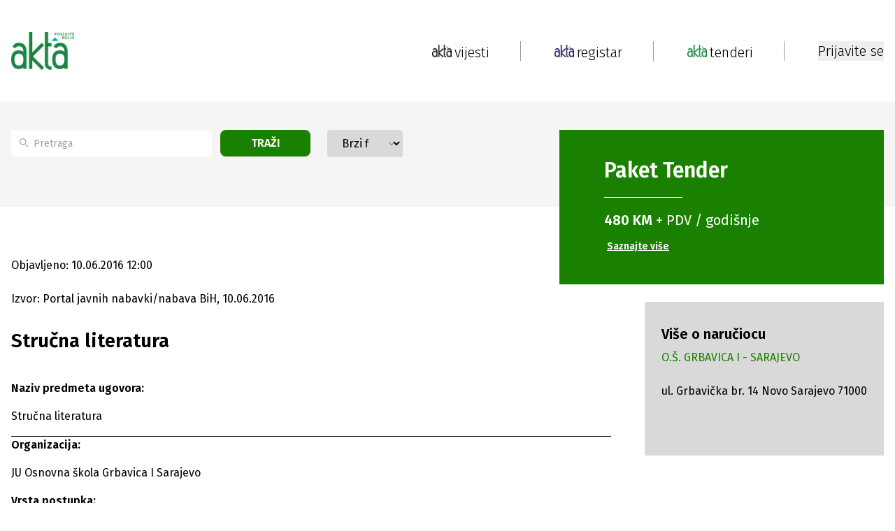

--- FILE ---
content_type: text/html; charset=utf-8
request_url: https://www.akta.ba/tenderi/dodjeleugovora/842677/strucna-literatura
body_size: 19822
content:
<!DOCTYPE html><html lang="bs"><head><meta charSet="utf-8"/><meta name="viewport" content="width=device-width, initial-scale=1"/><link rel="preload" as="image" href="https://www.akta.ba/Content/NewSiteImages/images/google-play.svg" fetchPriority="high"/><link rel="stylesheet" href="/_next/static/css/1eb09d2bd54ca864.css" data-precedence="next"/><link rel="stylesheet" href="/_next/static/css/844e112a27631908.css" data-precedence="next"/><link rel="stylesheet" href="/_next/static/css/fad3eae9b7ecfc1f.css" data-precedence="next"/><link rel="preload" as="script" fetchPriority="low" href="/_next/static/chunks/webpack-1bda9815c54132ee.js"/><script src="/_next/static/chunks/fd9d1056-5769978de613fb39.js" async=""></script><script src="/_next/static/chunks/2117-727000ef90bca73f.js" async=""></script><script src="/_next/static/chunks/main-app-98567d6600fca0b4.js" async=""></script><script src="/_next/static/chunks/2972-e10f2bf4ec611339.js" async=""></script><script src="/_next/static/chunks/5878-1bebe8f7a6cee456.js" async=""></script><script src="/_next/static/chunks/5953-3bca26219b322fd6.js" async=""></script><script src="/_next/static/chunks/605-12d343a2d7041ed3.js" async=""></script><script src="/_next/static/chunks/7153-44800412a89bf97f.js" async=""></script><script src="/_next/static/chunks/2449-8f356d4837ec1505.js" async=""></script><script src="/_next/static/chunks/7110-ffa5c8ac6f5fee2e.js" async=""></script><script src="/_next/static/chunks/288-01b56b31200254c1.js" async=""></script><script src="/_next/static/chunks/6289-31c6ee090f81c862.js" async=""></script><script src="/_next/static/chunks/9278-09fb928f0a7dc6d5.js" async=""></script><script src="/_next/static/chunks/app/(static-pages-and-profile)/layout-f6bbcb1dad59c926.js" async=""></script><script src="/_next/static/chunks/aaea2bcf-238c2184edf3cae3.js" async=""></script><script src="/_next/static/chunks/164f4fb6-d9d26f78cdc8e71c.js" async=""></script><script src="/_next/static/chunks/8003-764f24d2a0d3c608.js" async=""></script><script src="/_next/static/chunks/2944-6e4729bd634a689e.js" async=""></script><script src="/_next/static/chunks/7951-32c86efdddd0510d.js" async=""></script><script src="/_next/static/chunks/1411-2defd4eb9a7e4801.js" async=""></script><script src="/_next/static/chunks/8822-87cd08a6da96cc8a.js" async=""></script><script src="/_next/static/chunks/6546-64e4d03990e17d96.js" async=""></script><script src="/_next/static/chunks/4991-575d4a1c614ffd2a.js" async=""></script><script src="/_next/static/chunks/4040-e118e7b5d69a5408.js" async=""></script><script src="/_next/static/chunks/app/(registar-and-tenders)/tenderi/%5Btype%5D/%5BtenderId%5D/%5Bname%5D/page-86be574f48760a0e.js" async=""></script><script src="/_next/static/chunks/5851-cf6b8e91232262be.js" async=""></script><script src="/_next/static/chunks/app/layout-920cff2de90a07d6.js" async=""></script><script src="/_next/static/chunks/app/error-a9423f2ca8939919.js" async=""></script><link rel="preload" href="https://securepubads.g.doubleclick.net/tag/js/gpt.js" as="script"/><title>Stručna literatura - Akta.ba Tenderi</title><meta name="description" content="Stručna literatura - O.Š. GRBAVICA I - SARAJEVO - 10.06.2016."/><meta name="application-name" content="Akta.ba"/><link rel="author" href="https://www.akta.ba/kontakt"/><meta name="author" content="https://www.akta.ba"/><meta name="keywords" content="dodjele ugovora, akta.ba, Stručna, literatura"/><meta name="robots" content="index, follow, max-snippet:-1, max-image-preview:large, max-video-preview:-1"/><meta name="al:ios:url" content="akta.ba://https://www.akta.ba/tenderi/dodjeleugovora/842677/strucna-literatura"/><meta name="al:android:url" content="akta.ba://https://www.akta.ba/tenderi/dodjeleugovora/842677/strucna-literatura"/><meta name="publishdate" content="10.06.2016."/><meta name="facebook_domain_verification" content="wmdiswqrotp2z05zdty6mimzexueo1"/><meta name="article_publisher" content="https://www.facebook.com/poslujtebolje/"/><meta name="article_author" content="akta.ba"/><meta name="copyright" content="Copyright &amp;copy; 2005 - 2026 Akta.ba, All Rights Reserved"/><link rel="canonical" href="https://www.akta.ba/tenderi/dodjeleugovora/842677/strucna-literatura"/><meta property="fb:app_id" content="455837427946649"/><meta property="fb:admins" content="367705389830"/><meta name="google-site-verification" content="XA4ecn3s6Wa9Ll4V1DhQZeNL-Vfrp6_C4kzvJyFUTD4"/><meta property="og:title" content="Stručna literatura - Akta.ba Tenderi"/><meta property="og:description" content="Stručna literatura - O.Š. GRBAVICA I - SARAJEVO - 10.06.2016."/><meta property="og:url" content="https://www.akta.ba/tenderi/dodjeleugovora/842677/strucna-literatura"/><meta property="og:image" content="https://www.akta.ba/Content/SiteImages/akta_dodjele_ugovora.png"/><meta property="og:image:alt" content="dodjele ugovora"/><meta property="og:image:width" content="852"/><meta property="og:image:height" content="415"/><meta property="og:type" content="article"/><meta name="twitter:card" content="summary_large_image"/><meta name="twitter:site" content="@Akta_bh"/><meta name="twitter:creator" content="@Akta_bh"/><meta name="twitter:title" content="Stručna literatura - Akta.ba Tenderi"/><meta name="twitter:description" content="Stručna literatura - O.Š. GRBAVICA I - SARAJEVO - 10.06.2016."/><meta name="twitter:image" content="https://www.akta.ba/Content/SiteImages/akta_dodjele_ugovora.png"/><meta property="al:android:package" content="Akta.ba - Poslujte bolje!"/><meta property="al:android:app_name" content="ba.akta.app"/><link rel="icon" href="/favicon.ico" type="image/x-icon" sizes="16x16"/><script src="/_next/static/chunks/polyfills-42372ed130431b0a.js" noModule=""></script></head><body class="__variable_fa20dc font-fira-sans"><noscript><iframe src="https://www.googletagmanager.com/ns.html?id=GTM-C86Q" height="0" width="0" style="display:none;visibility:hidden"></iframe></noscript><header class="sticky bg-white top-0 z-50 sm:relative"><nav><div class="mx-auto bg-white py-3 flex justify-between items-center xl:max-w-lg lg:max-w-lg md:max-w-md sm:max-w-sm xl:px-0 lg:px-4 md:px-4 sm:px-24 h-[146px] sm:hidden z-50"><div class="flex"><a class="flex flex-col" href="/"><img alt="Akta header logo" loading="lazy" width="90" height="90" decoding="async" data-nimg="1" style="color:transparent;height:auto" srcSet="/_next/image?url=https%3A%2F%2Fwww.akta.ba%2FContent%2FNewSiteImages%2Fimages%2FAkta-tenderi-slogan.png&amp;w=96&amp;q=75 1x, /_next/image?url=https%3A%2F%2Fwww.akta.ba%2FContent%2FNewSiteImages%2Fimages%2FAkta-tenderi-slogan.png&amp;w=256&amp;q=75 2x" src="/_next/image?url=https%3A%2F%2Fwww.akta.ba%2FContent%2FNewSiteImages%2Fimages%2FAkta-tenderi-slogan.png&amp;w=256&amp;q=75"/></a></div><nav class="flex items-center"><a class="flex" href="/"><img alt="Pocetna link logo" loading="lazy" width="28" height="28" decoding="async" data-nimg="1" style="color:transparent;object-fit:contain" srcSet="/_next/image?url=https%3A%2F%2Fwww.akta.ba%2FContent%2FNewSiteImages%2Fimages%2FAkta-vijesti4x.png&amp;w=32&amp;q=75 1x, /_next/image?url=https%3A%2F%2Fwww.akta.ba%2FContent%2FNewSiteImages%2Fimages%2FAkta-vijesti4x.png&amp;w=64&amp;q=75 2x" src="/_next/image?url=https%3A%2F%2Fwww.akta.ba%2FContent%2FNewSiteImages%2Fimages%2FAkta-vijesti4x.png&amp;w=64&amp;q=75"/><p class="text-xl md:text-base font-light text-black relative top-[2px] left-1">vijesti</p></a><div class="px-48 md:px-24 flex justify-center"><div class="h-[28px] w-px border-r-[1px] border-gray-dark"></div></div><a class="flex" href="/registar"><img alt="Registar link logo" loading="lazy" width="28" height="28" decoding="async" data-nimg="1" style="color:transparent;object-fit:contain" srcSet="/_next/image?url=https%3A%2F%2Fwww.akta.ba%2FContent%2FNewSiteImages%2Fimages%2FAkta-registar.png&amp;w=32&amp;q=75 1x, /_next/image?url=https%3A%2F%2Fwww.akta.ba%2FContent%2FNewSiteImages%2Fimages%2FAkta-registar.png&amp;w=64&amp;q=75 2x" src="/_next/image?url=https%3A%2F%2Fwww.akta.ba%2FContent%2FNewSiteImages%2Fimages%2FAkta-registar.png&amp;w=64&amp;q=75"/><p class="text-xl md:text-base font-light text-black relative top-[2px] left-1">registar</p></a><div class="px-48 md:px-24 flex justify-center"><div class="h-[28px] w-px border-r-[1px] border-gray-dark"></div></div><a class="flex" href="/tenderi"><img alt="Tenderi link logo" loading="lazy" width="28" height="28" decoding="async" data-nimg="1" style="color:transparent;object-fit:contain" srcSet="/_next/image?url=https%3A%2F%2Fwww.akta.ba%2FContent%2FNewSiteImages%2Fimages%2FAkta-tenderi.png&amp;w=32&amp;q=75 1x, /_next/image?url=https%3A%2F%2Fwww.akta.ba%2FContent%2FNewSiteImages%2Fimages%2FAkta-tenderi.png&amp;w=64&amp;q=75 2x" src="/_next/image?url=https%3A%2F%2Fwww.akta.ba%2FContent%2FNewSiteImages%2Fimages%2FAkta-tenderi.png&amp;w=64&amp;q=75"/><p class="text-xl md:text-base font-light text-black relative top-[2px] left-1">tenderi</p></a><div class="px-48 md:px-24 flex justify-center"><div class="h-[28px] w-px border-r-[1px] border-gray-dark"></div></div></nav></div><!--$--><!--/$--><!--$--><!--/$--></nav><div class="relative h-20 pt-24 mx-auto w-full lg:max-w-lg md:max-w-md sm:max-w-sm xl:hidden lg:hidden md:hidden sm:block"><div class="flex items-center justify-between px-24"><a class="flex flex-col" href="/"><img alt="Akta headerlogo" loading="lazy" width="52" height="25" decoding="async" data-nimg="1" style="color:transparent;object-fit:contain" srcSet="/_next/image?url=https%3A%2F%2Fwww.akta.ba%2FContent%2FNewSiteImages%2Fimages%2FAkta-tenderi-slogan.png&amp;w=64&amp;q=75 1x, /_next/image?url=https%3A%2F%2Fwww.akta.ba%2FContent%2FNewSiteImages%2Fimages%2FAkta-tenderi-slogan.png&amp;w=128&amp;q=75 2x" src="/_next/image?url=https%3A%2F%2Fwww.akta.ba%2FContent%2FNewSiteImages%2Fimages%2FAkta-tenderi-slogan.png&amp;w=128&amp;q=75"/></a><div class="flex items-center gap-2"><button><img alt="Close menu" loading="lazy" width="28" height="18" decoding="async" data-nimg="1" style="color:transparent;width:auto;height:auto" src="https://www.akta.ba/Content/NewSiteImages/images/menu.svg"/></button></div></div></div></header><div class="h-full-both-header"><div class="mx-auto w-full lg:max-w-lg md:max-w-md sm:max-w-sm h-full-both-header bg-white"><!--$--><div class="max-w-full"><div id="div-gpt-ad-1725878349949-0" class="mx-auto md:mx-24 sm:mx-24 flex justify-center items-center google-ad"></div></div><div class="bg-body"><div class="mx-auto xl:max-w-lg lg:max-w-lg md:max-w-md sm:max-w-sm xl:px-0 lg:px-4 md:px-4 sm:px-24 flex max-h-[150px] md:max-h-fit md:gap-4 sm:flex-col sm:gap-0 sm:max-h-fit justify-between mb-72 sm:pb-24 sm:mb-0"><div class="xl:hidden lg:hidden md:hidden md-mid:hidden sm:block mb-48"><div class="bg-green text-white flex flex-col sm:w-full sm:h-fit items-start justify-center translate-y-10 sm:translate-y-8 md:place-self-start py-10 px-16 sm:px-10 md:px-10 mb-4 sm:mb-0"><h2 class="m-0 text-3xl font-bold mb-5">Paket <span class="font-bold">Tender</span></h2><hr class="w-1/3"/><p class="regular-20 mt-5"><span class="font-bold">480 KM</span> + PDV / godišnje</p><a class="font-bold text-sm mt-3 p-1 text-left underline hover:text-gray" href="/tenderi/paketi">Saznajte više</a></div></div><div class="flex sm:flex-col justify-between my-10 w-1/2 md:w-2/3 md-mid:w-2/3 sm:w-full sm:mt-10 sm:my-0 sm:space-y-8 pr-16 md:pr-8 md-mid:pr-8 sm:pr-0"><div class="relative flex"><div class="absolute top-3 flex items-center ps-3 pointer-events-none"><svg class="w-3 h-3 text-gray-dark" aria-hidden="true" xmlns="http://www.w3.org/2000/svg" fill="none" viewBox="0 0 20 20"><path stroke="currentColor" stroke-linecap="round" stroke-linejoin="round" stroke-width="2" d="m19 19-4-4m0-7A7 7 0 1 1 1 8a7 7 0 0 1 14 0Z"></path></svg></div><input type="search" id="default-search" class="block px-[13px] ps-[32px] bg-white text-sm text-gray-dark rounded-[5px] bg-gray-light h-[38px] w-[342px] md:w-[200px] sm:w-full focus:outline-none" placeholder="Pretraga" value=""/><button class="bg-green text-white uppercase font-sm font-bold rounded-lg transition duration-200 h-[38px] px-4 ml-3 mr-6 sm:mr-0 w-1/3">Traži</button></div><div class="relative w-56 sm:w-full"><select class="block appearance-none w-full bg-gray border border-gray text-black py-2 px-4 pr-8 rounded leading-tight focus:outline-none focus:bg-white focus:border-gray"><option value="" selected="">Brzi filter</option><option value="ws_40">Robe - potražnja</option><option value="ws_42">Usluge - potražnja</option><option value="ws_41">Radovi - potražnja</option><option value="ws_46">Nekretnine - potražnja</option><option value="ws_43">Robe - ponuda</option><option value="ws_45">Usluge - ponuda</option><option value="ws_44">Radovi - ponuda</option><option value="ws_47">Nekretnine - ponuda</option><option value="ws_C">Poništenja</option><option value="ws_F">Izmjene</option><option value="ws_60">Prodaja potraživanja</option><option value="ws_57">Licitacije - ponuda</option><option value="ws_62">Javni pozivi, konkursi, oglasi, grantovi</option><option value="ws_48">Privatizacije, berze</option><option value="ws_59">Skupštine</option><option value="ws_56">Regulacioni planovi</option><option value="ws_stecaj">Stečaj: prodaja imovine i kompanije u stečaju</option><option value="ws_Odluke">Odluke o pokretanju postupaka</option><option value="ws_54">Planovi nabavki</option><option value="ws_4">EU i međunarodni tenderi</option><option value="ws_H">Pregovarački postupak / sporazum</option><option value="ws_64">Obavještenja / Oglasi</option><option value="ws_63">Javne rasprave</option><option value="ws_65">Ekološke dozvole</option><option value="ws_godisnji">Godišnje nabavke</option><option value="prodaja_pr_lica">Prodaja pravnog lica</option><option value="ws_50">Ostalo</option><option value="ws_B">Dodjele ugovora</option></select><div class="pointer-events-none absolute top-3 right-0 flex items-center px-2 text-gray-dark"><svg class="fill-current h-4 w-4" xmlns="http://www.w3.org/2000/svg" viewBox="0 0 20 20"><path d="M5.293 7.293a1 1 0 011.414 0L10 10.586l3.293-3.293a1 1 0 011.414 1.414l-4 4a1 1 0 01-1.414 0l-4-4a1 1 0 010-1.414z"></path></svg></div></div></div><div class="xl:block lg:block md:block md-mid:block sm:hidden w-[464px] md:w-[300px]  md-mid:w-[300px] mb-48"><div class="bg-green text-white flex flex-col sm:w-full sm:h-fit items-start justify-center translate-y-10 sm:translate-y-8 md:place-self-start py-10 px-16 sm:px-10 md:px-10 mb-4 sm:mb-0"><h2 class="m-0 text-3xl font-bold mb-5">Paket <span class="font-bold">Tender</span></h2><hr class="w-1/3"/><p class="regular-20 mt-5"><span class="font-bold">480 KM</span> + PDV / godišnje</p><a class="font-bold text-sm mt-3 p-1 text-left underline hover:text-gray" href="/tenderi/paketi">Saznajte više</a></div></div></div></div><div class="mx-auto w-full xl:max-w-lg lg:max-w-lg md:max-w-md sm:max-w-sm xl:px-0 lg:px-4 md:px-4 sm:px-24 undefined"><div class="grid grid-flow-col sm:grid-flow-row md:grid-flow-row md:grid-rows-1 sm:grid-rows-1 grid-cols-2 md:grid-cols-2 sm:grid-cols-1 gap-x-12 sm:gap-24 mb-8"><div class="row-span-1 col-span-2 sm:col-span-1 sm:row-span-1"><div class="flex flex-col items-start md:pr-8 sm:pr-0 sm:mt-24"><p class="text-base sm:text-xs ">Objavljeno: 10.06.2016 12:00</p><p class="text-base mt-24  ">Izvor: Portal javnih nabavki/nabava BiH, 10.06.2016<!-- --> </p><h1 class="text-[28px] leading-[48px] sm:text-xl mt-24 ">Stručna literatura<!-- --> </h1><div id="PrintContent" class="mt-8 sm:mt-48 text-base font-normal table-from-backend"><!--$!--><template data-dgst="BAILOUT_TO_CLIENT_SIDE_RENDERING"></template><p></p><!--/$--></div><div class="flex flex-wrap sm:flex-col justify-center sm:items-center sm:space-y-4 space-x-4 sm:w-full sm:space-x-0"><div class="mt-11 flex justify-between space-x-4 mb-24"><button><div class="border border-custom-gray-light w-[34px] h-[34px] min-w-[34px] min-h-[34px] flex items-center justify-center rounded-full"><img alt="Facebook" loading="lazy" width="26" height="26" decoding="async" data-nimg="1" style="color:transparent" src="https://www.akta.ba/Content/NewSiteImages/images/social-media/facebook.svg"/></div></button><button><div class="border border-custom-gray-light w-[34px] h-[34px] min-w-[34px] min-h-[34px] flex items-center justify-center rounded-full"><img alt="Twitter" loading="lazy" width="26" height="26" decoding="async" data-nimg="1" style="color:transparent" src="https://www.akta.ba/Content/NewSiteImages/images/social-media/twitter.svg"/></div></button><button><div class="border border-custom-gray-light w-[34px] h-[34px] min-w-[34px] min-h-[34px] flex items-center justify-center rounded-full"><img alt="LinkedIn" loading="lazy" width="26" height="26" decoding="async" data-nimg="1" style="color:transparent" src="https://www.akta.ba/Content/NewSiteImages/images/social-media/linkedin.svg"/></div></button><button><div class="border border-custom-gray-light w-[34px] h-[34px] min-w-[34px] min-h-[34px] flex items-center justify-center rounded-full"><img alt="YouTube" loading="lazy" width="26" height="26" decoding="async" data-nimg="1" style="color:transparent" src="https://www.akta.ba/Content/NewSiteImages/images/pinterest.svg"/></div></button><button><div class="border border-custom-gray-light w-[34px] h-[34px] min-w-[34px] min-h-[34px] flex items-center justify-center rounded-full"><img alt="Viber" loading="lazy" width="26" height="26" decoding="async" data-nimg="1" style="color:transparent" src="https://www.akta.ba/Content/NewSiteImages/images/social-media/viber.svg"/></div></button></div></div></div></div><div class="row-span-1 col-span-1"><div class="max-w-[464px] sm:w-[320px] pt-48 sm:mx-auto xl:h-full lg:h-full"><div id="div-gpt-ad-1726316998819-0" class="mx-auto md:mx-24 sm:mx-24 flex justify-center items-center google-ad"></div><div class="py-8 px-6 mb-48 mt-4 bg-gray"><div class="mb-48"><h2 class="text-xl font-bold">Više o naručiocu</h2><a class="mt-2 text-green block hover-underline" href="https://www.akta.ba/registar/226366/os-grbavica-i-sarajevo">O.Š. GRBAVICA I - SARAJEVO</a><br/>ul. Grbavička br. 14  Novo Sarajevo  71000</div></div><div class="mx-auto sticky top-[20px] flex justify-center items-center mb-16 sticky-add"><div id="div-gpt-ad-1726316565836-0" class="mx-auto md:mx-24 sm:mx-24 flex justify-center items-center google-ad"></div></div></div></div></div></div><div id="div-gpt-ad-1725374932946-0" class="mx-auto md:mx-24 sm:mx-24 flex justify-center items-center google-ad"></div><!--/$--></div></div><footer class="bg-black"><div class="flex sm:flex-col justify-between bg-black mx-auto xl:max-w-lg lg:max-w-lg md:max-w-md sm:max-w-sm xl:px-0 lg:px-4 md:px-4 sm:px-24 py-[66px]"><div class="w-[30%] sm:w-full"><a href="/"><img alt="Akta footer logo" loading="lazy" width="98" height="64" decoding="async" data-nimg="1" class="mt-[14px]" style="color:transparent;height:auto" src="https://www.akta.ba/Content/NewSiteImages/images/footer-logo.svg"/></a><p class="text-white mt-24">Poslujte bolje!</p><div class="mt-11 flex gap-2 w-[190px]"><a class="" target="_blank" href="https://www.instagram.com/akta.ba/"><div class="bg-white w-[24px] h-[24px] min-w-[24px] min-h-[24px] flex items-center justify-center rounded-full"><img alt="Instagram" loading="lazy" width="20" height="20" decoding="async" data-nimg="1" style="color:transparent" src="https://www.akta.ba/Content/NewSiteImages/images/social-media/instagram.svg"/></div></a><a class="" target="_blank" href="https://www.facebook.com/poslujtebolje/"><div class="bg-white w-[24px] h-[24px] min-w-[24px] min-h-[24px] flex items-center justify-center rounded-full"><img alt="Facebook" loading="lazy" width="20" height="20" decoding="async" data-nimg="1" style="color:transparent" src="https://www.akta.ba/Content/NewSiteImages/images/social-media/facebook.svg"/></div></a><a class="" target="_blank" href="https://www.youtube.com/user/ekapijaba"><div class="bg-white w-[24px] h-[24px] min-w-[24px] min-h-[24px] flex items-center justify-center rounded-full"><img alt="YouTube" loading="lazy" width="20" height="20" decoding="async" data-nimg="1" style="color:transparent" src="https://www.akta.ba/Content/NewSiteImages/images/social-media/youtube.svg"/></div></a><a class="" target="_blank" href="https://www.tiktok.com/@akta.ba"><div class="bg-white w-[24px] h-[24px] min-w-[24px] min-h-[24px] flex items-center justify-center rounded-full"><img alt="Tiktok" loading="lazy" width="20" height="20" decoding="async" data-nimg="1" style="color:transparent" src="https://www.akta.ba/Content/NewSiteImages/images/social-media/tiktok.svg"/></div></a><a class="" target="_blank" href="https://www.linkedin.com/company/ekapija-ba/?trk=biz-companies-cym"><div class="bg-white w-[24px] h-[24px] min-w-[24px] min-h-[24px] flex items-center justify-center rounded-full"><img alt="LinkedIn" loading="lazy" width="20" height="20" decoding="async" data-nimg="1" style="color:transparent" src="https://www.akta.ba/Content/NewSiteImages/images/social-media/linkedin.svg"/></div></a><a class="" target="_blank" href="https://invite.viber.com/?g2=AQBj961%2FIeqi4Eq6ulwP39Hf26B4YSjgliyyIfGq6sN4OgFJDxNCkkT1xTuGtTeg&amp;lang=en"><div class="bg-white w-[24px] h-[24px] min-w-[24px] min-h-[24px] flex items-center justify-center rounded-full"><img alt="Viber" loading="lazy" width="20" height="20" decoding="async" data-nimg="1" style="color:transparent" src="https://www.akta.ba/Content/NewSiteImages/images/social-media/viber.svg"/></div></a><a class="" target="_blank" href="https://x.com/Akta_bh"><div class="bg-white w-[24px] h-[24px] min-w-[24px] min-h-[24px] flex items-center justify-center rounded-full"><img alt="Twitter" loading="lazy" width="20" height="20" decoding="async" data-nimg="1" style="color:transparent" src="https://www.akta.ba/Content/NewSiteImages/images/social-media/twitter.svg"/></div></a><a class="" target="_blank" href="https://www.akta.ba/rss"><div class="bg-white w-[24px] h-[24px] min-w-[24px] min-h-[24px] flex items-center justify-center rounded-full"><img alt="Rss" loading="lazy" width="20" height="20" decoding="async" data-nimg="1" style="color:transparent" srcSet="/_next/image?url=https%3A%2F%2Fwww.akta.ba%2FContent%2FNewSiteImages%2Fimages%2Frss.png%20&amp;w=32&amp;q=75 1x, /_next/image?url=https%3A%2F%2Fwww.akta.ba%2FContent%2FNewSiteImages%2Fimages%2Frss.png%20&amp;w=48&amp;q=75 2x" src="/_next/image?url=https%3A%2F%2Fwww.akta.ba%2FContent%2FNewSiteImages%2Fimages%2Frss.png%20&amp;w=48&amp;q=75"/></div></a></div><div class="xl:hidden lg:hidden md:hidden md-mid:hidden sm:block mt-6"><div class="flex justify-between md:justify-start sm:justify-start md:flex-col sm:flex-col "><div class="w-[13%] sm:mb-4"><a class="text-xl text-white sm:text-base hover-underline" href="/">POČETNA</a><ul class="md:hidden sm:hidden mt-24"><li class="text-white mt-3"><a class="text-sm hover-underline" href="/vijesti">Vijesti</a></li><li class="text-white mt-3"><a class="text-sm hover-underline" href="/investicije">Investicije</a></li><li class="text-white mt-3"><a class="text-sm hover-underline" href="/kapital">Kapital</a></li><li class="text-white mt-3"><a class="text-sm hover-underline" href="/eu">Eu</a></li><li class="text-white mt-3"><a class="text-sm hover-underline" href="/najave">Najave</a></li><li class="text-white mt-3"><a class="text-sm hover-underline" href="/licnosti">Ličnosti</a></li><li class="text-white mt-3"><a class="text-sm hover-underline" href="/karijera">Karijera</a></li><li class="text-white mt-3"><a class="text-sm hover-underline" href="/pauza">Pauza</a></li><li class="text-white mt-3"><a class="text-sm hover-underline" href="/analize">Analize</a></li><li class="text-white mt-3"><a class="text-sm hover-underline" href="/podcast">Podcast</a></li><li class="text-white mt-3"><a class="text-sm hover-underline" href="/promo">Promo</a></li></ul></div><div class="w-[13%] mr-24 sm:mb-4"><a class="text-xl text-white md:mt-24 sm:mt-3 sm:text-base hover-underline" href="/registar">REGISTAR</a><ul class="md:hidden sm:hidden mt-24 sm:text-base"><li class="text-white mt-3"><a class="text-sm font-normal hover-underline" href="/registar">Pretraga registra</a></li><li class="text-white mt-3"><a class="text-sm mt-3 font-normal hover-underline" href="/registar/paketi">Ponuda usluga Registra</a></li></ul></div><div class="w-[15%] mr-24  sm:mb-4"><a class="text-xl text-white md:mt-24 sm:mt-3 sm:text-base hover-underline" href="/tenderi">TENDERI</a><ul class="md:hidden sm:hidden mt-24"><li class="text-white mt-3"><a class="text-sm font-normal hover-underline" href="/tenderi">Pretraga Tendera i drugih Javnih poziva</a></li><li class="text-white mt-3"><a class="text-sm font-normal hover-underline" href="/tenderi/paketi">Ponuda usluga Tenderi</a></li></ul></div><div class="w-[13%] mr-24  sm:mb-4"><a class="text-xl text-white md:mt-24 sm:mt-3 sm:text-base hover-underline" href="/promo">PROMO</a><ul class="md:hidden sm:hidden mt-24"><li class="text-white  mt-3"><a class="text-sm hover-underline" href="/promo">Pregled promo članaka</a></li><li class="text-white  mt-3"><a class="text-sm hover-underline" href="/promo/paket">Ponuda promo usluga</a></li></ul></div><div class="mr-24 sm:mr-0 sm:mb-4"><a class="text-xl text-white md:mt-24 sm:mt-3 sm:text-base hover-underline" href="/">AKTA.BA</a><ul class="mt-24 sm:mt-0"><li class="text-white mt-3"><a class="text-sm hover-underline" href="/o-nama">O Nama</a></li><li class="text-white mt-3"><a class="text-sm hover-underline" href="/kontakt">Kontakt</a></li><li class="text-white mt-3"><a class="text-sm hover-underline" href="/cjenovnik">Cjenovnik</a></li><li class="text-white mt-3"><a class="text-sm hover-underline" href="/certifikat-izvrsnosti">Certifikat izvrsnosti</a></li><li class="text-white mt-3"><a class="text-sm hover-underline" href="/marketing">Marketing</a></li><li class="text-white mt-3"><a class="text-sm hover-underline" href="/medijsko-pokroviteljstvo">Medijsko pokroviteljstvo</a></li></ul></div></div><hr class="border-b border-white mt-4 w-1/2 "/></div><div class="mt-72 sm:mt-24"><a class="text-white font-normal sm:text-sm block py-3 hover-underline" href="/termsofuse">Uslovi korištenja</a><a class="text-white font-normal sm:text-sm block py-3 hover-underline" href="/politika-privatnosti">Politika privatnosti</a><a class="text-white font-normal sm:text-sm block py-3 hover-underline" href="/uredjivacke-smjernice">Uređivačke smjernice</a><a class="text-white font-normal sm:text-sm block py-3 hover-underline" href="/faq">Česta pitanja</a><p class="text-white pt-24 text-xs font-light sm:text-xs">Copyright ©2005 - 2026 Akta.ba Sva prava zadržana.</p><p class="text-white text-xs font-light pt-2 sm:text-xs">Zabranjeno preuzimanje sadržaja bez dozvole izdavača. Ova elektronska serijska publikacija registrovana je pod ISSN brojem: ISSN 1986-6968 (Online)</p></div></div><div class="px-[52px] flex justify-center md:hidden sm:hidden"><div class="h-[405px] w-px border-r-[1px] border-gray-dark"></div></div><div class="sm:hidden"><div class="flex justify-between md:justify-start sm:justify-start md:flex-col sm:flex-col "><div class="w-[13%] sm:mb-4"><a class="text-xl text-white sm:text-base hover-underline" href="/">POČETNA</a><ul class="md:hidden sm:hidden mt-24"><li class="text-white mt-3"><a class="text-sm hover-underline" href="/vijesti">Vijesti</a></li><li class="text-white mt-3"><a class="text-sm hover-underline" href="/investicije">Investicije</a></li><li class="text-white mt-3"><a class="text-sm hover-underline" href="/kapital">Kapital</a></li><li class="text-white mt-3"><a class="text-sm hover-underline" href="/eu">Eu</a></li><li class="text-white mt-3"><a class="text-sm hover-underline" href="/najave">Najave</a></li><li class="text-white mt-3"><a class="text-sm hover-underline" href="/licnosti">Ličnosti</a></li><li class="text-white mt-3"><a class="text-sm hover-underline" href="/karijera">Karijera</a></li><li class="text-white mt-3"><a class="text-sm hover-underline" href="/pauza">Pauza</a></li><li class="text-white mt-3"><a class="text-sm hover-underline" href="/analize">Analize</a></li><li class="text-white mt-3"><a class="text-sm hover-underline" href="/podcast">Podcast</a></li><li class="text-white mt-3"><a class="text-sm hover-underline" href="/promo">Promo</a></li></ul></div><div class="w-[13%] mr-24 sm:mb-4"><a class="text-xl text-white md:mt-24 sm:mt-3 sm:text-base hover-underline" href="/registar">REGISTAR</a><ul class="md:hidden sm:hidden mt-24 sm:text-base"><li class="text-white mt-3"><a class="text-sm font-normal hover-underline" href="/registar">Pretraga registra</a></li><li class="text-white mt-3"><a class="text-sm mt-3 font-normal hover-underline" href="/registar/paketi">Ponuda usluga Registra</a></li></ul></div><div class="w-[15%] mr-24  sm:mb-4"><a class="text-xl text-white md:mt-24 sm:mt-3 sm:text-base hover-underline" href="/tenderi">TENDERI</a><ul class="md:hidden sm:hidden mt-24"><li class="text-white mt-3"><a class="text-sm font-normal hover-underline" href="/tenderi">Pretraga Tendera i drugih Javnih poziva</a></li><li class="text-white mt-3"><a class="text-sm font-normal hover-underline" href="/tenderi/paketi">Ponuda usluga Tenderi</a></li></ul></div><div class="w-[13%] mr-24  sm:mb-4"><a class="text-xl text-white md:mt-24 sm:mt-3 sm:text-base hover-underline" href="/promo">PROMO</a><ul class="md:hidden sm:hidden mt-24"><li class="text-white  mt-3"><a class="text-sm hover-underline" href="/promo">Pregled promo članaka</a></li><li class="text-white  mt-3"><a class="text-sm hover-underline" href="/promo/paket">Ponuda promo usluga</a></li></ul></div><div class="mr-24 sm:mr-0 sm:mb-4"><a class="text-xl text-white md:mt-24 sm:mt-3 sm:text-base hover-underline" href="/">AKTA.BA</a><ul class="mt-24 sm:mt-0"><li class="text-white mt-3"><a class="text-sm hover-underline" href="/o-nama">O Nama</a></li><li class="text-white mt-3"><a class="text-sm hover-underline" href="/kontakt">Kontakt</a></li><li class="text-white mt-3"><a class="text-sm hover-underline" href="/cjenovnik">Cjenovnik</a></li><li class="text-white mt-3"><a class="text-sm hover-underline" href="/certifikat-izvrsnosti">Certifikat izvrsnosti</a></li><li class="text-white mt-3"><a class="text-sm hover-underline" href="/marketing">Marketing</a></li><li class="text-white mt-3"><a class="text-sm hover-underline" href="/medijsko-pokroviteljstvo">Medijsko pokroviteljstvo</a></li></ul></div></div></div><div class="w-[13%] mr-24 sm:mt-8 sm:w-full"><p class="text-xl text-white sm:text-base text-lg">AKTA APLIKACIJA</p><div class="flex flex-col sm:flex-row sm"><a href="https://play.google.com/store/apps/details?id=ba.akta.app&amp;pli=1"><img alt="Google play Akta aplikacija" fetchPriority="high" width="136" height="47" decoding="async" data-nimg="1" class="mt-[19px] sm:mt-0" style="color:transparent" src="https://www.akta.ba/Content/NewSiteImages/images/google-play.svg"/></a><a href="https://apps.apple.com/hr/app/akta-ba/id910463013"><img alt="apple store Akta aplikacija" loading="lazy" width="133" height="39" decoding="async" data-nimg="1" class="mt-[14px] sm:mt-1 sm:ml-4" style="color:transparent" src="https://www.akta.ba/Content/NewSiteImages/images/app-store.svg"/></a></div></div></div></footer><script src="/_next/static/chunks/webpack-1bda9815c54132ee.js" async=""></script><script>(self.__next_f=self.__next_f||[]).push([0]);self.__next_f.push([2,null])</script><script>self.__next_f.push([1,"1:HL[\"/_next/static/css/1eb09d2bd54ca864.css\",\"style\"]\n2:HL[\"/_next/static/css/844e112a27631908.css\",\"style\"]\n3:HL[\"/_next/static/css/fad3eae9b7ecfc1f.css\",\"style\"]\n"])</script><script>self.__next_f.push([1,"4:I[12846,[],\"\"]\n6:\"$Sreact.suspense\"\n8:I[4707,[],\"\"]\nc:I[36423,[],\"\"]\nd:I[14415,[\"2972\",\"static/chunks/2972-e10f2bf4ec611339.js\",\"5878\",\"static/chunks/5878-1bebe8f7a6cee456.js\",\"5953\",\"static/chunks/5953-3bca26219b322fd6.js\",\"605\",\"static/chunks/605-12d343a2d7041ed3.js\",\"7153\",\"static/chunks/7153-44800412a89bf97f.js\",\"2449\",\"static/chunks/2449-8f356d4837ec1505.js\",\"7110\",\"static/chunks/7110-ffa5c8ac6f5fee2e.js\",\"288\",\"static/chunks/288-01b56b31200254c1.js\",\"6289\",\"static/chunks/6289-31c6ee090f81c862.js\",\"9278\",\"static/chunks/9278-09fb928f0a7dc6d5.js\",\"1924\",\"static/chunks/app/(static-pages-and-profile)/layout-f6bbcb1dad59c926.js\"],\"default\"]\ne:I[72972,[\"8218\",\"static/chunks/aaea2bcf-238c2184edf3cae3.js\",\"2505\",\"static/chunks/164f4fb6-d9d26f78cdc8e71c.js\",\"2972\",\"static/chunks/2972-e10f2bf4ec611339.js\",\"5878\",\"static/chunks/5878-1bebe8f7a6cee456.js\",\"5953\",\"static/chunks/5953-3bca26219b322fd6.js\",\"605\",\"static/chunks/605-12d343a2d7041ed3.js\",\"7153\",\"static/chunks/7153-44800412a89bf97f.js\",\"2449\",\"static/chunks/2449-8f356d4837ec1505.js\",\"8003\",\"static/chunks/8003-764f24d2a0d3c608.js\",\"2944\",\"static/chunks/2944-6e4729bd634a689e.js\",\"7951\",\"static/chunks/7951-32c86efdddd0510d.js\",\"1411\",\"static/chunks/1411-2defd4eb9a7e4801.js\",\"288\",\"static/chunks/288-01b56b31200254c1.js\",\"6289\",\"static/chunks/6289-31c6ee090f81c862.js\",\"8822\",\"static/chunks/8822-87cd08a6da96cc8a.js\",\"6546\",\"static/chunks/6546-64e4d03990e17d96.js\",\"4991\",\"static/chunks/4991-575d4a1c614ffd2a.js\",\"4040\",\"static/chunks/4040-e118e7b5d69a5408.js\",\"6315\",\"static/chunks/app/(registar-and-tenders)/tenderi/%5Btype%5D/%5BtenderId%5D/%5Bname%5D/page-86be574f48760a0e.js\"],\"\"]\nf:I[65878,[\"8218\",\"static/chunks/aaea2bcf-238c2184edf3cae3.js\",\"2505\",\"static/chunks/164f4fb6-d9d26f78cdc8e71c.js\",\"2972\",\"static/chunks/2972-e10f2bf4ec611339.js\",\"5878\",\"static/chunks/5878-1bebe8f7a6cee456.js\",\"5953\",\"static/chunks/5953-3bca26219b322fd6.js\",\"605\",\"static/chunks/605-12d343a2d7041ed3.js\",\"7153\",\"static/chunks/7153-44800412a89bf97f.js\",\"2449\",\"static/chunks/2449-8f356d4837ec1"])</script><script>self.__next_f.push([1,"505.js\",\"8003\",\"static/chunks/8003-764f24d2a0d3c608.js\",\"2944\",\"static/chunks/2944-6e4729bd634a689e.js\",\"7951\",\"static/chunks/7951-32c86efdddd0510d.js\",\"1411\",\"static/chunks/1411-2defd4eb9a7e4801.js\",\"288\",\"static/chunks/288-01b56b31200254c1.js\",\"6289\",\"static/chunks/6289-31c6ee090f81c862.js\",\"8822\",\"static/chunks/8822-87cd08a6da96cc8a.js\",\"6546\",\"static/chunks/6546-64e4d03990e17d96.js\",\"4991\",\"static/chunks/4991-575d4a1c614ffd2a.js\",\"4040\",\"static/chunks/4040-e118e7b5d69a5408.js\",\"6315\",\"static/chunks/app/(registar-and-tenders)/tenderi/%5Btype%5D/%5BtenderId%5D/%5Bname%5D/page-86be574f48760a0e.js\"],\"Image\"]\n10:I[40853,[\"2972\",\"static/chunks/2972-e10f2bf4ec611339.js\",\"5878\",\"static/chunks/5878-1bebe8f7a6cee456.js\",\"5953\",\"static/chunks/5953-3bca26219b322fd6.js\",\"605\",\"static/chunks/605-12d343a2d7041ed3.js\",\"7153\",\"static/chunks/7153-44800412a89bf97f.js\",\"2449\",\"static/chunks/2449-8f356d4837ec1505.js\",\"7110\",\"static/chunks/7110-ffa5c8ac6f5fee2e.js\",\"288\",\"static/chunks/288-01b56b31200254c1.js\",\"6289\",\"static/chunks/6289-31c6ee090f81c862.js\",\"9278\",\"static/chunks/9278-09fb928f0a7dc6d5.js\",\"1924\",\"static/chunks/app/(static-pages-and-profile)/layout-f6bbcb1dad59c926.js\"],\"default\"]\n11:I[69338,[\"2972\",\"static/chunks/2972-e10f2bf4ec611339.js\",\"5878\",\"static/chunks/5878-1bebe8f7a6cee456.js\",\"5953\",\"static/chunks/5953-3bca26219b322fd6.js\",\"605\",\"static/chunks/605-12d343a2d7041ed3.js\",\"7153\",\"static/chunks/7153-44800412a89bf97f.js\",\"2449\",\"static/chunks/2449-8f356d4837ec1505.js\",\"7110\",\"static/chunks/7110-ffa5c8ac6f5fee2e.js\",\"288\",\"static/chunks/288-01b56b31200254c1.js\",\"6289\",\"static/chunks/6289-31c6ee090f81c862.js\",\"9278\",\"static/chunks/9278-09fb928f0a7dc6d5.js\",\"1924\",\"static/chunks/app/(static-pages-and-profile)/layout-f6bbcb1dad59c926.js\"],\"default\"]\n12:I[90393,[\"2972\",\"static/chunks/2972-e10f2bf4ec611339.js\",\"5878\",\"static/chunks/5878-1bebe8f7a6cee456.js\",\"5953\",\"static/chunks/5953-3bca26219b322fd6.js\",\"605\",\"static/chunks/605-12d343a2d7041ed3.js\",\"7153\",\"static/chunks/7153-44800412a89bf97f.js\",\"2449\",\"static/chunk"])</script><script>self.__next_f.push([1,"s/2449-8f356d4837ec1505.js\",\"7110\",\"static/chunks/7110-ffa5c8ac6f5fee2e.js\",\"288\",\"static/chunks/288-01b56b31200254c1.js\",\"6289\",\"static/chunks/6289-31c6ee090f81c862.js\",\"9278\",\"static/chunks/9278-09fb928f0a7dc6d5.js\",\"1924\",\"static/chunks/app/(static-pages-and-profile)/layout-f6bbcb1dad59c926.js\"],\"default\"]\n13:I[18096,[\"2972\",\"static/chunks/2972-e10f2bf4ec611339.js\",\"5878\",\"static/chunks/5878-1bebe8f7a6cee456.js\",\"5953\",\"static/chunks/5953-3bca26219b322fd6.js\",\"605\",\"static/chunks/605-12d343a2d7041ed3.js\",\"7153\",\"static/chunks/7153-44800412a89bf97f.js\",\"2449\",\"static/chunks/2449-8f356d4837ec1505.js\",\"7110\",\"static/chunks/7110-ffa5c8ac6f5fee2e.js\",\"288\",\"static/chunks/288-01b56b31200254c1.js\",\"6289\",\"static/chunks/6289-31c6ee090f81c862.js\",\"9278\",\"static/chunks/9278-09fb928f0a7dc6d5.js\",\"1924\",\"static/chunks/app/(static-pages-and-profile)/layout-f6bbcb1dad59c926.js\"],\"default\"]\n14:I[68183,[\"2972\",\"static/chunks/2972-e10f2bf4ec611339.js\",\"5878\",\"static/chunks/5878-1bebe8f7a6cee456.js\",\"5953\",\"static/chunks/5953-3bca26219b322fd6.js\",\"605\",\"static/chunks/605-12d343a2d7041ed3.js\",\"7153\",\"static/chunks/7153-44800412a89bf97f.js\",\"2449\",\"static/chunks/2449-8f356d4837ec1505.js\",\"7110\",\"static/chunks/7110-ffa5c8ac6f5fee2e.js\",\"288\",\"static/chunks/288-01b56b31200254c1.js\",\"6289\",\"static/chunks/6289-31c6ee090f81c862.js\",\"9278\",\"static/chunks/9278-09fb928f0a7dc6d5.js\",\"1924\",\"static/chunks/app/(static-pages-and-profile)/layout-f6bbcb1dad59c926.js\"],\"default\"]\n15:I[88003,[\"8218\",\"static/chunks/aaea2bcf-238c2184edf3cae3.js\",\"2505\",\"static/chunks/164f4fb6-d9d26f78cdc8e71c.js\",\"2972\",\"static/chunks/2972-e10f2bf4ec611339.js\",\"5878\",\"static/chunks/5878-1bebe8f7a6cee456.js\",\"5953\",\"static/chunks/5953-3bca26219b322fd6.js\",\"605\",\"static/chunks/605-12d343a2d7041ed3.js\",\"7153\",\"static/chunks/7153-44800412a89bf97f.js\",\"2449\",\"static/chunks/2449-8f356d4837ec1505.js\",\"8003\",\"static/chunks/8003-764f24d2a0d3c608.js\",\"2944\",\"static/chunks/2944-6e4729bd634a689e.js\",\"7951\",\"static/chunks/7951-32c86efdddd0510d.js\",\"1411\",\"static/chunks/1411-2d"])</script><script>self.__next_f.push([1,"efd4eb9a7e4801.js\",\"288\",\"static/chunks/288-01b56b31200254c1.js\",\"6289\",\"static/chunks/6289-31c6ee090f81c862.js\",\"8822\",\"static/chunks/8822-87cd08a6da96cc8a.js\",\"6546\",\"static/chunks/6546-64e4d03990e17d96.js\",\"4991\",\"static/chunks/4991-575d4a1c614ffd2a.js\",\"4040\",\"static/chunks/4040-e118e7b5d69a5408.js\",\"6315\",\"static/chunks/app/(registar-and-tenders)/tenderi/%5Btype%5D/%5BtenderId%5D/%5Bname%5D/page-86be574f48760a0e.js\"],\"\"]\n16:I[27154,[\"2972\",\"static/chunks/2972-e10f2bf4ec611339.js\",\"5878\",\"static/chunks/5878-1bebe8f7a6cee456.js\",\"5953\",\"static/chunks/5953-3bca26219b322fd6.js\",\"605\",\"static/chunks/605-12d343a2d7041ed3.js\",\"8003\",\"static/chunks/8003-764f24d2a0d3c608.js\",\"5851\",\"static/chunks/5851-cf6b8e91232262be.js\",\"1690\",\"static/chunks/app/layout-920cff2de90a07d6.js\"],\"default\"]\n17:I[10376,[\"7601\",\"static/chunks/app/error-a9423f2ca8939919.js\"],\"default\"]\n19:I[15391,[\"2972\",\"static/chunks/2972-e10f2bf4ec611339.js\",\"5878\",\"static/chunks/5878-1bebe8f7a6cee456.js\",\"5953\",\"static/chunks/5953-3bca26219b322fd6.js\",\"605\",\"static/chunks/605-12d343a2d7041ed3.js\",\"8003\",\"static/chunks/8003-764f24d2a0d3c608.js\",\"5851\",\"static/chunks/5851-cf6b8e91232262be.js\",\"1690\",\"static/chunks/app/layout-920cff2de90a07d6.js\"],\"default\"]\n1b:I[61060,[],\"\"]\n9:[\"type\",\"dodjeleugovora\",\"d\"]\na:[\"tenderId\",\"842677\",\"d\"]\nb:[\"name\",\"strucna-literatura\",\"d\"]\n1c:[]\n"])</script><script>self.__next_f.push([1,"0:[\"$\",\"$L4\",null,{\"buildId\":\"KDBJP_eykAKYZvB6Lu89d\",\"assetPrefix\":\"\",\"urlParts\":[\"\",\"tenderi\",\"dodjeleugovora\",\"842677\",\"strucna-literatura\"],\"initialTree\":[\"\",{\"children\":[\"(registar-and-tenders)\",{\"children\":[\"tenderi\",{\"children\":[[\"type\",\"dodjeleugovora\",\"d\"],{\"children\":[[\"tenderId\",\"842677\",\"d\"],{\"children\":[[\"name\",\"strucna-literatura\",\"d\"],{\"children\":[\"__PAGE__\",{}]}]}]}]}]}]},\"$undefined\",\"$undefined\",true],\"initialSeedData\":[\"\",{\"children\":[\"(registar-and-tenders)\",{\"children\":[\"tenderi\",{\"children\":[[\"type\",\"dodjeleugovora\",\"d\"],{\"children\":[[\"tenderId\",\"842677\",\"d\"],{\"children\":[[\"name\",\"strucna-literatura\",\"d\"],{\"children\":[\"__PAGE__\",{},[[\"$L5\",[\"$\",\"div\",null,{\"className\":\"mx-auto w-full lg:max-w-lg md:max-w-md sm:max-w-sm h-full-both-header bg-white\",\"children\":[\"$\",\"$6\",\"company=842677\",{\"fallback\":[\"$\",\"div\",null,{\"className\":\"absolute inset-0 flex justify-center items-center bg-opacity-50\",\"children\":[\"$\",\"div\",null,{\"className\":\"w-12 h-12 border-4 border-gray-dark border-b-transparent rounded-full animate-spin\"}]}],\"children\":\"$L7\"}]}],[[\"$\",\"link\",\"0\",{\"rel\":\"stylesheet\",\"href\":\"/_next/static/css/fad3eae9b7ecfc1f.css\",\"precedence\":\"next\",\"crossOrigin\":\"$undefined\"}]]],null],null]},[null,[\"$\",\"$L8\",null,{\"parallelRouterKey\":\"children\",\"segmentPath\":[\"children\",\"(registar-and-tenders)\",\"children\",\"tenderi\",\"children\",\"$9\",\"children\",\"$a\",\"children\",\"$b\",\"children\"],\"error\":\"$undefined\",\"errorStyles\":\"$undefined\",\"errorScripts\":\"$undefined\",\"template\":[\"$\",\"$Lc\",null,{}],\"templateStyles\":\"$undefined\",\"templateScripts\":\"$undefined\",\"notFound\":\"$undefined\",\"notFoundStyles\":\"$undefined\"}]],null]},[null,[\"$\",\"$L8\",null,{\"parallelRouterKey\":\"children\",\"segmentPath\":[\"children\",\"(registar-and-tenders)\",\"children\",\"tenderi\",\"children\",\"$9\",\"children\",\"$a\",\"children\"],\"error\":\"$undefined\",\"errorStyles\":\"$undefined\",\"errorScripts\":\"$undefined\",\"template\":[\"$\",\"$Lc\",null,{}],\"templateStyles\":\"$undefined\",\"templateScripts\":\"$undefined\",\"notFound\":\"$undefined\",\"notFoundStyles\":\"$undefined\"}]],null]},[null,[\"$\",\"$L8\",null,{\"parallelRouterKey\":\"children\",\"segmentPath\":[\"children\",\"(registar-and-tenders)\",\"children\",\"tenderi\",\"children\",\"$9\",\"children\"],\"error\":\"$undefined\",\"errorStyles\":\"$undefined\",\"errorScripts\":\"$undefined\",\"template\":[\"$\",\"$Lc\",null,{}],\"templateStyles\":\"$undefined\",\"templateScripts\":\"$undefined\",\"notFound\":\"$undefined\",\"notFoundStyles\":\"$undefined\"}]],null]},[null,[\"$\",\"$L8\",null,{\"parallelRouterKey\":\"children\",\"segmentPath\":[\"children\",\"(registar-and-tenders)\",\"children\",\"tenderi\",\"children\"],\"error\":\"$undefined\",\"errorStyles\":\"$undefined\",\"errorScripts\":\"$undefined\",\"template\":[\"$\",\"$Lc\",null,{}],\"templateStyles\":\"$undefined\",\"templateScripts\":\"$undefined\",\"notFound\":\"$undefined\",\"notFoundStyles\":\"$undefined\"}]],null]},[[null,[[\"$\",\"header\",null,{\"className\":\"sticky bg-white top-0 z-50 sm:relative\",\"children\":[[\"$\",\"nav\",null,{\"children\":[[\"$\",\"div\",null,{\"className\":\"mx-auto bg-white py-3 flex justify-between items-center xl:max-w-lg lg:max-w-lg md:max-w-md sm:max-w-sm xl:px-0 lg:px-4 md:px-4 sm:px-24 h-[146px] sm:hidden z-50\",\"children\":[[\"$\",\"$Ld\",null,{}],[\"$\",\"nav\",null,{\"className\":\"flex items-center\",\"children\":[[\"$\",\"$Le\",null,{\"href\":\"/\",\"className\":\"flex\",\"children\":[[\"$\",\"$Lf\",null,{\"src\":\"https://www.akta.ba/Content/NewSiteImages/images/Akta-vijesti4x.png\",\"width\":28,\"height\":28,\"style\":{\"objectFit\":\"contain\"},\"alt\":\"Pocetna link logo\"}],[\"$\",\"p\",null,{\"className\":\"text-xl md:text-base font-light text-black relative top-[2px] left-1\",\"children\":\"vijesti\"}]]}],[\"$\",\"div\",null,{\"className\":\"px-48 md:px-24 flex justify-center\",\"children\":[\"$\",\"div\",null,{\"className\":\"h-[28px] w-px border-r-[1px] border-gray-dark\"}]}],[\"$\",\"$Le\",null,{\"href\":\"/registar\",\"className\":\"flex\",\"children\":[[\"$\",\"$Lf\",null,{\"src\":\"https://www.akta.ba/Content/NewSiteImages/images/Akta-registar.png\",\"width\":28,\"height\":28,\"style\":{\"objectFit\":\"contain\"},\"alt\":\"Registar link logo\"}],[\"$\",\"p\",null,{\"className\":\"text-xl md:text-base font-light text-black relative top-[2px] left-1\",\"children\":\"registar\"}]]}],[\"$\",\"div\",null,{\"className\":\"px-48 md:px-24 flex justify-center\",\"children\":[\"$\",\"div\",null,{\"className\":\"h-[28px] w-px border-r-[1px] border-gray-dark\"}]}],[\"$\",\"$Le\",null,{\"href\":\"/tenderi\",\"className\":\"flex\",\"children\":[[\"$\",\"$Lf\",null,{\"src\":\"https://www.akta.ba/Content/NewSiteImages/images/Akta-tenderi.png\",\"width\":28,\"height\":28,\"style\":{\"objectFit\":\"contain\"},\"alt\":\"Tenderi link logo\"}],[\"$\",\"p\",null,{\"className\":\"text-xl md:text-base font-light text-black relative top-[2px] left-1\",\"children\":\"tenderi\"}]]}],[\"$\",\"$L10\",null,{}],[\"$\",\"div\",null,{\"className\":\"px-48 md:px-24 flex justify-center\",\"children\":[\"$\",\"div\",null,{\"className\":\"h-[28px] w-px border-r-[1px] border-gray-dark\"}]}],[\"$\",\"$L11\",null,{}]]}]]}],[\"$\",\"$6\",null,{\"fallback\":\"$undefined\",\"children\":[\"$\",\"$L12\",null,{}]}],[\"$\",\"$6\",null,{\"fallback\":\"$undefined\",\"children\":[\"$\",\"$L13\",null,{}]}]]}],[\"$\",\"$L14\",null,{}]]}],[\"$\",\"div\",null,{\"className\":\"h-full-both-header\",\"children\":[\"$\",\"$L8\",null,{\"parallelRouterKey\":\"children\",\"segmentPath\":[\"children\",\"(registar-and-tenders)\",\"children\"],\"error\":\"$undefined\",\"errorStyles\":\"$undefined\",\"errorScripts\":\"$undefined\",\"template\":[\"$\",\"$Lc\",null,{}],\"templateStyles\":\"$undefined\",\"templateScripts\":\"$undefined\",\"notFound\":\"$undefined\",\"notFoundStyles\":\"$undefined\"}]}]]],null],null]},[[[[\"$\",\"link\",\"0\",{\"rel\":\"stylesheet\",\"href\":\"/_next/static/css/1eb09d2bd54ca864.css\",\"precedence\":\"next\",\"crossOrigin\":\"$undefined\"}],[\"$\",\"link\",\"1\",{\"rel\":\"stylesheet\",\"href\":\"/_next/static/css/844e112a27631908.css\",\"precedence\":\"next\",\"crossOrigin\":\"$undefined\"}]],[\"$\",\"html\",null,{\"lang\":\"bs\",\"children\":[[\"$\",\"head\",null,{\"children\":[\"$\",\"$L15\",null,{\"id\":\"gtm-script\",\"children\":\"(function(w,d,s,l,i){w[l]=w[l]||[];w[l].push({'gtm.start':new Date().getTime(),event:'gtm.js'});var f=d.getElementsByTagName(s)[0],j=d.createElement(s),dl=l!='dataLayer'?'\u0026l='+l:'';j.async=true;j.src='https://www.googletagmanager.com/gtm.js?id='+i+dl;f.parentNode.insertBefore(j,f);})(window,document,'script','dataLayer','GTM-C86Q');\"}]}],[\"$\",\"body\",null,{\"className\":\"__variable_fa20dc font-fira-sans\",\"children\":[[\"$\",\"noscript\",null,{\"children\":[\"$\",\"iframe\",null,{\"src\":\"https://www.googletagmanager.com/ns.html?id=GTM-C86Q\",\"height\":\"0\",\"width\":\"0\",\"style\":{\"display\":\"none\",\"visibility\":\"hidden\"}}]}],[\"$\",\"$L15\",null,{\"strategy\":\"afterInteractive\",\"id\":\"script-component-ad\",\"src\":\"https://securepubads.g.doubleclick.net/tag/js/gpt.js\"}],[\"$\",\"$L16\",null,{\"children\":[[\"$\",\"$L8\",null,{\"parallelRouterKey\":\"children\",\"segmentPath\":[\"children\"],\"error\":\"$17\",\"errorStyles\":[],\"errorScripts\":[],\"template\":[\"$\",\"$Lc\",null,{}],\"templateStyles\":\"$undefined\",\"templateScripts\":\"$undefined\",\"notFound\":[\"$\",\"div\",null,{\"className\":\"h-full-business-header flex flex-col items-center justify-center\\\" bg-gray\",\"children\":[\"$\",\"div\",null,{\"className\":\"w-full flex-grow flex flex-col items-center justify-center\",\"children\":[[\"$\",\"h1\",null,{\"className\":\"text-[300px] leading-[330px] md:text-8xl md:leading-10 sm:text-4xl sm:leading-5 text-black\",\"children\":\"404\"}],[\"$\",\"h3\",null,{\"className\":\"mt-[40px] text-black text-4xl md:text-2xl sm:text-xl font-normal\",\"children\":\"Ne možemo pronaći stranicu koju tražite\"}],[\"$\",\"div\",null,{\"className\":\"mt-[60px] space-24 flex flex-col\",\"children\":[\"$\",\"$Le\",null,{\"href\":\"/\",\"className\":\"px-4 py-2 bg-blue text-white text-sm font-bold rounded sm:text-xs\",\"children\":\"VRATITE SE NA POČETNU STRANICU\"}]}]]}]}],\"notFoundStyles\":[]}],\"$L18\"]}],[\"$\",\"$L19\",null,{}]]}]]}]],null],null],\"couldBeIntercepted\":false,\"initialHead\":[null,\"$L1a\"],\"globalErrorComponent\":\"$1b\",\"missingSlots\":\"$W1c\"}]\n"])</script><script>self.__next_f.push([1,"18:[\"$\",\"footer\",null,{\"className\":\"bg-black\",\"children\":[\"$\",\"div\",null,{\"className\":\"flex sm:flex-col justify-between bg-black mx-auto xl:max-w-lg lg:max-w-lg md:max-w-md sm:max-w-sm xl:px-0 lg:px-4 md:px-4 sm:px-24 py-[66px]\",\"children\":[[\"$\",\"div\",null,{\"className\":\"w-[30%] sm:w-full\",\"children\":[[\"$\",\"$Le\",null,{\"href\":\"/\",\"children\":[\"$\",\"$Lf\",null,{\"src\":\"https://www.akta.ba/Content/NewSiteImages/images/footer-logo.svg\",\"width\":98,\"height\":64,\"className\":\"mt-[14px]\",\"style\":{\"height\":\"auto\"},\"alt\":\"Akta footer logo\"}]}],[\"$\",\"p\",null,{\"className\":\"text-white mt-24\",\"children\":\"Poslujte bolje!\"}],[\"$\",\"div\",null,{\"className\":\"mt-11 flex gap-2 w-[190px]\",\"children\":[[\"$\",\"$Le\",null,{\"href\":\"https://www.instagram.com/akta.ba/\",\"className\":\"\",\"target\":\"_blank\",\"children\":[\"$\",\"div\",null,{\"className\":\"bg-white w-[24px] h-[24px] min-w-[24px] min-h-[24px] flex items-center justify-center rounded-full\",\"children\":[\"$\",\"$Lf\",null,{\"src\":\"https://www.akta.ba/Content/NewSiteImages/images/social-media/instagram.svg\",\"alt\":\"Instagram\",\"width\":20,\"height\":20}]}]}],[\"$\",\"$Le\",null,{\"href\":\"https://www.facebook.com/poslujtebolje/\",\"className\":\"\",\"target\":\"_blank\",\"children\":[\"$\",\"div\",null,{\"className\":\"bg-white w-[24px] h-[24px] min-w-[24px] min-h-[24px] flex items-center justify-center rounded-full\",\"children\":[\"$\",\"$Lf\",null,{\"src\":\"https://www.akta.ba/Content/NewSiteImages/images/social-media/facebook.svg\",\"alt\":\"Facebook\",\"width\":20,\"height\":20}]}]}],[\"$\",\"$Le\",null,{\"href\":\"https://www.youtube.com/user/ekapijaba\",\"className\":\"\",\"target\":\"_blank\",\"children\":[\"$\",\"div\",null,{\"className\":\"bg-white w-[24px] h-[24px] min-w-[24px] min-h-[24px] flex items-center justify-center rounded-full\",\"children\":[\"$\",\"$Lf\",null,{\"src\":\"https://www.akta.ba/Content/NewSiteImages/images/social-media/youtube.svg\",\"alt\":\"YouTube\",\"width\":20,\"height\":20}]}]}],[\"$\",\"$Le\",null,{\"href\":\"https://www.tiktok.com/@akta.ba\",\"className\":\"\",\"target\":\"_blank\",\"children\":[\"$\",\"div\",null,{\"className\":\"bg-white w-[24px] h-[24px] min-w-[24px] min-h-[24px] flex items-center justify-center rounded-full\",\"children\":[\"$\",\"$Lf\",null,{\"src\":\"https://www.akta.ba/Content/NewSiteImages/images/social-media/tiktok.svg\",\"alt\":\"Tiktok\",\"width\":20,\"height\":20}]}]}],[\"$\",\"$Le\",null,{\"href\":\"https://www.linkedin.com/company/ekapija-ba/?trk=biz-companies-cym\",\"className\":\"\",\"target\":\"_blank\",\"children\":[\"$\",\"div\",null,{\"className\":\"bg-white w-[24px] h-[24px] min-w-[24px] min-h-[24px] flex items-center justify-center rounded-full\",\"children\":[\"$\",\"$Lf\",null,{\"src\":\"https://www.akta.ba/Content/NewSiteImages/images/social-media/linkedin.svg\",\"alt\":\"LinkedIn\",\"width\":20,\"height\":20}]}]}],[\"$\",\"$Le\",null,{\"href\":\"https://invite.viber.com/?g2=AQBj961%2FIeqi4Eq6ulwP39Hf26B4YSjgliyyIfGq6sN4OgFJDxNCkkT1xTuGtTeg\u0026lang=en\",\"className\":\"\",\"target\":\"_blank\",\"children\":[\"$\",\"div\",null,{\"className\":\"bg-white w-[24px] h-[24px] min-w-[24px] min-h-[24px] flex items-center justify-center rounded-full\",\"children\":[\"$\",\"$Lf\",null,{\"src\":\"https://www.akta.ba/Content/NewSiteImages/images/social-media/viber.svg\",\"alt\":\"Viber\",\"width\":20,\"height\":20}]}]}],[\"$\",\"$Le\",null,{\"href\":\"https://x.com/Akta_bh\",\"className\":\"\",\"target\":\"_blank\",\"children\":[\"$\",\"div\",null,{\"className\":\"bg-white w-[24px] h-[24px] min-w-[24px] min-h-[24px] flex items-center justify-center rounded-full\",\"children\":[\"$\",\"$Lf\",null,{\"src\":\"https://www.akta.ba/Content/NewSiteImages/images/social-media/twitter.svg\",\"alt\":\"Twitter\",\"width\":20,\"height\":20}]}]}],[\"$\",\"$Le\",null,{\"href\":\"https://www.akta.ba/rss\",\"className\":\"\",\"target\":\"_blank\",\"children\":[\"$\",\"div\",null,{\"className\":\"bg-white w-[24px] h-[24px] min-w-[24px] min-h-[24px] flex items-center justify-center rounded-full\",\"children\":[\"$\",\"$Lf\",null,{\"src\":\"https://www.akta.ba/Content/NewSiteImages/images/rss.png \",\"alt\":\"Rss\",\"width\":20,\"height\":20}]}]}]]}],[\"$\",\"div\",null,{\"className\":\"xl:hidden lg:hidden md:hidden md-mid:hidden sm:block mt-6\",\"children\":[[\"$\",\"div\",null,{\"className\":\"flex justify-between md:justify-start sm:justify-start md:flex-col sm:flex-col \",\"children\":[[\"$\",\"div\",null,{\"className\":\"w-[13%] sm:mb-4\",\"children\":[[\"$\",\"$Le\",null,{\"className\":\"text-xl text-white sm:text-base hover-underline\",\"href\":\"/\",\"children\":\"POČETNA\"}],[\"$\",\"ul\",null,{\"className\":\"md:hidden sm:hidden mt-24\",\"children\":[[\"$\",\"li\",\"vijesti\",{\"className\":\"text-white mt-3\",\"children\":[\"$\",\"$Le\",\"vijesti\",{\"href\":\"/vijesti\",\"className\":\"text-sm hover-underline\",\"children\":\"Vijesti\"}]}],[\"$\",\"li\",\"investicije\",{\"className\":\"text-white mt-3\",\"children\":[\"$\",\"$Le\",\"investicije\",{\"href\":\"/investicije\",\"className\":\"text-sm hover-underline\",\"children\":\"Investicije\"}]}],[\"$\",\"li\",\"kapital\",{\"className\":\"text-white mt-3\",\"children\":[\"$\",\"$Le\",\"kapital\",{\"href\":\"/kapital\",\"className\":\"text-sm hover-underline\",\"children\":\"Kapital\"}]}],[\"$\",\"li\",\"eu\",{\"className\":\"text-white mt-3\",\"children\":[\"$\",\"$Le\",\"eu\",{\"href\":\"/eu\",\"className\":\"text-sm hover-underline\",\"children\":\"Eu\"}]}],[\"$\",\"li\",\"najave\",{\"className\":\"text-white mt-3\",\"children\":[\"$\",\"$Le\",\"najave\",{\"href\":\"/najave\",\"className\":\"text-sm hover-underline\",\"children\":\"Najave\"}]}],[\"$\",\"li\",\"licnosti\",{\"className\":\"text-white mt-3\",\"children\":[\"$\",\"$Le\",\"licnosti\",{\"href\":\"/licnosti\",\"className\":\"text-sm hover-underline\",\"children\":\"Ličnosti\"}]}],[\"$\",\"li\",\"karijera\",{\"className\":\"text-white mt-3\",\"children\":[\"$\",\"$Le\",\"karijera\",{\"href\":\"/karijera\",\"className\":\"text-sm hover-underline\",\"children\":\"Karijera\"}]}],[\"$\",\"li\",\"pauza\",{\"className\":\"text-white mt-3\",\"children\":[\"$\",\"$Le\",\"pauza\",{\"href\":\"/pauza\",\"className\":\"text-sm hover-underline\",\"children\":\"Pauza\"}]}],[\"$\",\"li\",\"analize\",{\"className\":\"text-white mt-3\",\"children\":[\"$\",\"$Le\",\"analize\",{\"href\":\"/analize\",\"className\":\"text-sm hover-underline\",\"children\":\"Analize\"}]}],[\"$\",\"li\",\"podcast\",{\"className\":\"text-white mt-3\",\"children\":[\"$\",\"$Le\",\"podcast\",{\"href\":\"/podcast\",\"className\":\"text-sm hover-underline\",\"children\":\"Podcast\"}]}],[\"$\",\"li\",\"promo\",{\"className\":\"text-white mt-3\",\"children\":[\"$\",\"$Le\",\"promo\",{\"href\":\"/promo\",\"className\":\"text-sm hover-underline\",\"children\":\"Promo\"}]}]]}]]}],[\"$\",\"div\",null,{\"className\":\"w-[13%] mr-24 sm:mb-4\",\"children\":[[\"$\",\"$Le\",null,{\"className\":\"text-xl text-white md:mt-24 sm:mt-3 sm:text-base hover-underline\",\"href\":\"/registar\",\"children\":\"REGISTAR\"}],[\"$\",\"ul\",null,{\"className\":\"md:hidden sm:hidden mt-24 sm:text-base\",\"children\":[[\"$\",\"li\",null,{\"className\":\"text-white mt-3\",\"children\":[\"$\",\"$Le\",null,{\"href\":\"/registar\",\"className\":\"text-sm font-normal hover-underline\",\"children\":\"Pretraga registra\"}]}],[\"$\",\"li\",null,{\"className\":\"text-white mt-3\",\"children\":[\"$\",\"$Le\",null,{\"href\":\"/registar/paketi\",\"className\":\"text-sm mt-3 font-normal hover-underline\",\"children\":\"Ponuda usluga Registra\"}]}]]}]]}],[\"$\",\"div\",null,{\"className\":\"w-[15%] mr-24  sm:mb-4\",\"children\":[[\"$\",\"$Le\",null,{\"className\":\"text-xl text-white md:mt-24 sm:mt-3 sm:text-base hover-underline\",\"href\":\"/tenderi\",\"children\":\"TENDERI\"}],[\"$\",\"ul\",null,{\"className\":\"md:hidden sm:hidden mt-24\",\"children\":[[\"$\",\"li\",null,{\"className\":\"text-white mt-3\",\"children\":[\"$\",\"$Le\",null,{\"href\":\"/tenderi\",\"className\":\"text-sm font-normal hover-underline\",\"children\":\"Pretraga Tendera i drugih Javnih poziva\"}]}],[\"$\",\"li\",null,{\"className\":\"text-white mt-3\",\"children\":[\"$\",\"$Le\",null,{\"href\":\"/tenderi/paketi\",\"className\":\"text-sm font-normal hover-underline\",\"children\":\"Ponuda usluga Tenderi\"}]}]]}]]}],[\"$\",\"div\",null,{\"className\":\"w-[13%] mr-24  sm:mb-4\",\"children\":[[\"$\",\"$Le\",null,{\"className\":\"text-xl text-white md:mt-24 sm:mt-3 sm:text-base hover-underline\",\"href\":\"/promo\",\"children\":\"PROMO\"}],[\"$\",\"ul\",null,{\"className\":\"md:hidden sm:hidden mt-24\",\"children\":[[\"$\",\"li\",null,{\"className\":\"text-white  mt-3\",\"children\":[\"$\",\"$Le\",null,{\"href\":\"/promo\",\"className\":\"text-sm hover-underline\",\"children\":\"Pregled promo članaka\"}]}],[\"$\",\"li\",null,{\"className\":\"text-white  mt-3\",\"children\":[\"$\",\"$Le\",null,{\"href\":\"/promo/paket\",\"className\":\"text-sm hover-underline\",\"children\":\"Ponuda promo usluga\"}]}]]}]]}],[\"$\",\"div\",null,{\"className\":\"mr-24 sm:mr-0 sm:mb-4\",\"children\":[[\"$\",\"$Le\",null,{\"className\":\"text-xl text-white md:mt-24 sm:mt-3 sm:text-base hover-underline\",\"href\":\"/\",\"children\":\"AKTA.BA\"}],[\"$\",\"ul\",null,{\"className\":\"mt-24 sm:mt-0\",\"children\":[[\"$\",\"li\",null,{\"className\":\"text-white mt-3\",\"children\":[\"$\",\"$Le\",null,{\"href\":\"/o-nama\",\"className\":\"text-sm hover-underline\",\"children\":\"O Nama\"}]}],[\"$\",\"li\",null,{\"className\":\"text-white mt-3\",\"children\":[\"$\",\"$Le\",null,{\"href\":\"/kontakt\",\"className\":\"text-sm hover-underline\",\"children\":\"Kontakt\"}]}],[\"$\",\"li\",null,{\"className\":\"text-white mt-3\",\"children\":[\"$\",\"$Le\",null,{\"href\":\"/cjenovnik\",\"className\":\"text-sm hover-underline\",\"children\":\"Cjenovnik\"}]}],[\"$\",\"li\",null,{\"className\":\"text-white mt-3\",\"children\":[\"$\",\"$Le\",null,{\"href\":\"/certifikat-izvrsnosti\",\"className\":\"text-sm hover-underline\",\"children\":\"Certifikat izvrsnosti\"}]}],[\"$\",\"li\",null,{\"className\":\"text-white mt-3\",\"children\":[\"$\",\"$Le\",null,{\"href\":\"/marketing\",\"className\":\"text-sm hover-underline\",\"children\":\"Marketing\"}]}],[\"$\",\"li\",null,{\"className\":\"text-white mt-3\",\"children\":[\"$\",\"$Le\",null,{\"href\":\"/medijsko-pokroviteljstvo\",\"className\":\"text-sm hover-underline\",\"children\":\"Medijsko pokroviteljstvo\"}]}]]}]]}]]}],[\"$\",\"hr\",null,{\"className\":\"border-b border-white mt-4 w-1/2 \"}]]}],[\"$\",\"div\",null,{\"className\":\"mt-72 sm:mt-24\",\"children\":[[\"$\",\"$Le\",null,{\"href\":\"/termsofuse\",\"className\":\"text-white font-normal sm:text-sm block py-3 hover-underline\",\"children\":\"Uslovi korištenja\"}],[\"$\",\"$Le\",null,{\"href\":\"/politika-privatnosti\",\"className\":\"text-white font-normal sm:text-sm block py-3 hover-underline\",\"children\":\"Politika privatnosti\"}],[\"$\",\"$Le\",null,{\"href\":\"/uredjivacke-smjernice\",\"className\":\"text-white font-normal sm:text-sm block py-3 hover-underline\",\"children\":\"Uređivačke smjernice\"}],[\"$\",\"$Le\",null,{\"href\":\"/faq\",\"className\":\"text-white font-normal sm:text-sm block py-3 hover-underline\",\"children\":\"Česta pitanja\"}],[\"$\",\"p\",null,{\"className\":\"text-white pt-24 text-xs font-light sm:text-xs\",\"children\":\"Copyright ©2005 - 2026 Akta.ba Sva prava zadržana.\"}],[\"$\",\"p\",null,{\"className\":\"text-white text-xs font-light pt-2 sm:text-xs\",\"children\":\"Zabranjeno preuzimanje sadržaja bez dozvole izdavača. Ova elektronska serijska publikacija registrovana je pod ISSN brojem: ISSN 1986-6968 (Online)\"}]]}]]}],[\"$\",\"div\",null,{\"className\":\"px-[52px] flex justify-center md:hidden sm:hidden\",\"children\":[\"$\",\"div\",null,{\"className\":\"h-[405px] w-px border-r-[1px] border-gray-dark\"}]}],[\"$\",\"div\",null,{\"className\":\"sm:hidden\",\"children\":[\"$\",\"div\",null,{\"className\":\"flex justify-between md:justify-start sm:justify-start md:flex-col sm:flex-col \",\"children\":[[\"$\",\"div\",null,{\"className\":\"w-[13%] sm:mb-4\",\"children\":[[\"$\",\"$Le\",null,{\"className\":\"text-xl text-white sm:text-base hover-underline\",\"href\":\"/\",\"children\":\"POČETNA\"}],[\"$\",\"ul\",null,{\"className\":\"md:hidden sm:hidden mt-24\",\"children\":[[\"$\",\"li\",\"vijesti\",{\"className\":\"text-white mt-3\",\"children\":[\"$\",\"$Le\",\"vijesti\",{\"href\":\"/vijesti\",\"className\":\"text-sm hover-underline\",\"children\":\"Vijesti\"}]}],[\"$\",\"li\",\"investicije\",{\"className\":\"text-white mt-3\",\"children\":[\"$\",\"$Le\",\"investicije\",{\"href\":\"/investicije\",\"className\":\"text-sm hover-underline\",\"children\":\"Investicije\"}]}],[\"$\",\"li\",\"kapital\",{\"className\":\"text-white mt-3\",\"children\":[\"$\",\"$Le\",\"kapital\",{\"href\":\"/kapital\",\"className\":\"text-sm hover-underline\",\"children\":\"Kapital\"}]}],[\"$\",\"li\",\"eu\",{\"className\":\"text-white mt-3\",\"children\":[\"$\",\"$Le\",\"eu\",{\"href\":\"/eu\",\"className\":\"text-sm hover-underline\",\"children\":\"Eu\"}]}],[\"$\",\"li\",\"najave\",{\"className\":\"text-white mt-3\",\"children\":[\"$\",\"$Le\",\"najave\",{\"href\":\"/najave\",\"className\":\"text-sm hover-underline\",\"children\":\"Najave\"}]}],[\"$\",\"li\",\"licnosti\",{\"className\":\"text-white mt-3\",\"children\":[\"$\",\"$Le\",\"licnosti\",{\"href\":\"/licnosti\",\"className\":\"text-sm hover-underline\",\"children\":\"Ličnosti\"}]}],[\"$\",\"li\",\"karijera\",{\"className\":\"text-white mt-3\",\"children\":[\"$\",\"$Le\",\"karijera\",{\"href\":\"/karijera\",\"className\":\"text-sm hover-underline\",\"children\":\"Karijera\"}]}],[\"$\",\"li\",\"pauza\",{\"className\":\"text-white mt-3\",\"children\":[\"$\",\"$Le\",\"pauza\",{\"href\":\"/pauza\",\"className\":\"text-sm hover-underline\",\"children\":\"Pauza\"}]}],[\"$\",\"li\",\"analize\",{\"className\":\"text-white mt-3\",\"children\":[\"$\",\"$Le\",\"analize\",{\"href\":\"/analize\",\"className\":\"text-sm hover-underline\",\"children\":\"Analize\"}]}],[\"$\",\"li\",\"podcast\",{\"className\":\"text-white mt-3\",\"children\":[\"$\",\"$Le\",\"podcast\",{\"href\":\"/podcast\",\"className\":\"text-sm hover-underline\",\"children\":\"Podcast\"}]}],[\"$\",\"li\",\"promo\",{\"className\":\"text-white mt-3\",\"children\":[\"$\",\"$Le\",\"promo\",{\"href\":\"/promo\",\"className\":\"text-sm hover-underline\",\"children\":\"Promo\"}]}]]}]]}],[\"$\",\"div\",null,{\"className\":\"w-[13%] mr-24 sm:mb-4\",\"children\":[[\"$\",\"$Le\",null,{\"className\":\"text-xl text-white md:mt-24 sm:mt-3 sm:text-base hover-underline\",\"href\":\"/registar\",\"children\":\"REGISTAR\"}],[\"$\",\"ul\",null,{\"className\":\"md:hidden sm:hidden mt-24 sm:text-base\",\"children\":[[\"$\",\"li\",null,{\"className\":\"text-white mt-3\",\"children\":[\"$\",\"$Le\",null,{\"href\":\"/registar\",\"className\":\"text-sm font-normal hover-underline\",\"children\":\"Pretraga registra\"}]}],[\"$\",\"li\",null,{\"className\":\"text-white mt-3\",\"children\":[\"$\",\"$Le\",null,{\"href\":\"/registar/paketi\",\"className\":\"text-sm mt-3 font-normal hover-underline\",\"children\":\"Ponuda usluga Registra\"}]}]]}]]}],[\"$\",\"div\",null,{\"className\":\"w-[15%] mr-24  sm:mb-4\",\"children\":[[\"$\",\"$Le\",null,{\"className\":\"text-xl text-white md:mt-24 sm:mt-3 sm:text-base hover-underline\",\"href\":\"/tenderi\",\"children\":\"TENDERI\"}],[\"$\",\"ul\",null,{\"className\":\"md:hidden sm:hidden mt-24\",\"children\":[[\"$\",\"li\",null,{\"className\":\"text-white mt-3\",\"children\":[\"$\",\"$Le\",null,{\"href\":\"/tenderi\",\"className\":\"text-sm font-normal hover-underline\",\"children\":\"Pretraga Tendera i drugih Javnih poziva\"}]}],[\"$\",\"li\",null,{\"className\":\"text-white mt-3\",\"children\":[\"$\",\"$Le\",null,{\"href\":\"/tenderi/paketi\",\"className\":\"text-sm font-normal hover-underline\",\"children\":\"Ponuda usluga Tenderi\"}]}]]}]]}],[\"$\",\"div\",null,{\"className\":\"w-[13%] mr-24  sm:mb-4\",\"children\":[[\"$\",\"$Le\",null,{\"className\":\"text-xl text-white md:mt-24 sm:mt-3 sm:text-base hover-underline\",\"href\":\"/promo\",\"children\":\"PROMO\"}],[\"$\",\"ul\",null,{\"className\":\"md:hidden sm:hidden mt-24\",\"children\":[[\"$\",\"li\",null,{\"className\":\"text-white  mt-3\",\"children\":[\"$\",\"$Le\",null,{\"href\":\"/promo\",\"className\":\"text-sm hover-underline\",\"children\":\"Pregled promo članaka\"}]}],[\"$\",\"li\",null,{\"className\":\"text-white  mt-3\",\"children\":[\"$\",\"$Le\",null,{\"href\":\"/promo/paket\",\"className\":\"text-sm hover-underline\",\"children\":\"Ponuda promo usluga\"}]}]]}]]}],[\"$\",\"div\",null,{\"className\":\"mr-24 sm:mr-0 sm:mb-4\",\"children\":[[\"$\",\"$Le\",null,{\"className\":\"text-xl text-white md:mt-24 sm:mt-3 sm:text-base hover-underline\",\"href\":\"/\",\"children\":\"AKTA.BA\"}],[\"$\",\"ul\",null,{\"className\":\"mt-24 sm:mt-0\",\"children\":[[\"$\",\"li\",null,{\"className\":\"text-white mt-3\",\"children\":[\"$\",\"$Le\",null,{\"href\":\"/o-nama\",\"className\":\"text-sm hover-underline\",\"children\":\"O Nama\"}]}],[\"$\",\"li\",null,{\"className\":\"text-white mt-3\",\"children\":[\"$\",\"$Le\",null,{\"href\":\"/kontakt\",\"className\":\"text-sm hover-underline\",\"children\":\"Kontakt\"}]}],[\"$\",\"li\",null,{\"className\":\"text-white mt-3\",\"children\":[\"$\",\"$Le\",null,{\"href\":\"/cjenovnik\",\"className\":\"text-sm hover-underline\",\"children\":\"Cjenovnik\"}]}],[\"$\",\"li\",null,{\"className\":\"text-white mt-3\",\"children\":[\"$\",\"$Le\",null,{\"href\":\"/certifikat-izvrsnosti\",\"className\":\"text-sm hover-underline\",\"children\":\"Certifikat izvrsnosti\"}]}],[\"$\",\"li\",null,{\"className\":\"text-white mt-3\",\"children\":[\"$\",\"$Le\",null,{\"href\":\"/marketing\",\"className\":\"text-sm hover-underline\",\"children\":\"Marketing\"}]}],[\"$\",\"li\",null,{\"className\":\"text-white mt-3\",\"children\":[\"$\",\"$Le\",null,{\"href\":\"/medijsko-pokroviteljstvo\",\"className\":\"text-sm hover-underline\",\"children\":\"Medijsko pokroviteljstvo\"}]}]]}]]}]]}]}],[\"$\",\"div\",null,{\"className\":\"w-[13%] mr-24 sm:mt-8 sm:w-full\",\"children\":[[\"$\",\"p\",null,{\"className\":\"text-xl text-white sm:text-base text-lg\",\"children\":\"AKTA APLIKACIJA\"}],[\"$\",\"div\",null,{\"className\":\"flex flex-col sm:flex-row sm\",\"children\":[[\"$\",\"$Le\",null,{\"href\":\"https://play.google.com/store/apps/details?id=ba.akta.app\u0026pli=1\",\"children\":[\"$\",\"$Lf\",null,{\"src\":\"https://www.akta.ba/Content/NewSiteImages/images/google-play.svg\",\"width\":136,\"height\":47,\"priority\":true,\"className\":\"mt-[19px] sm:mt-0\",\"alt\":\"Google play Akta aplikacija\"}]}],[\"$\",\"$Le\",null,{\"href\":\"https://apps.apple.com/hr/app/akta-ba/id910463013\",\"children\":[\"$\",\"$Lf\",null,{\"src\":\"https://www.akta.ba/Content/NewSiteImages/images/app-store.svg\",\"width\":133,\"height\":39,\"className\":\"mt-[14px] sm:mt-1 sm:ml-4\",\"alt\":\"apple store Akta aplikacija\"}]}]]}]]}]]}]}]\n"])</script><script>self.__next_f.push([1,"1d:I[77800,[\"8218\",\"static/chunks/aaea2bcf-238c2184edf3cae3.js\",\"2505\",\"static/chunks/164f4fb6-d9d26f78cdc8e71c.js\",\"2972\",\"static/chunks/2972-e10f2bf4ec611339.js\",\"5878\",\"static/chunks/5878-1bebe8f7a6cee456.js\",\"5953\",\"static/chunks/5953-3bca26219b322fd6.js\",\"605\",\"static/chunks/605-12d343a2d7041ed3.js\",\"7153\",\"static/chunks/7153-44800412a89bf97f.js\",\"2449\",\"static/chunks/2449-8f356d4837ec1505.js\",\"8003\",\"static/chunks/8003-764f24d2a0d3c608.js\",\"2944\",\"static/chunks/2944-6e4729bd634a689e.js\",\"7951\",\"static/chunks/7951-32c86efdddd0510d.js\",\"1411\",\"static/chunks/1411-2defd4eb9a7e4801.js\",\"288\",\"static/chunks/288-01b56b31200254c1.js\",\"6289\",\"static/chunks/6289-31c6ee090f81c862.js\",\"8822\",\"static/chunks/8822-87cd08a6da96cc8a.js\",\"6546\",\"static/chunks/6546-64e4d03990e17d96.js\",\"4991\",\"static/chunks/4991-575d4a1c614ffd2a.js\",\"4040\",\"static/chunks/4040-e118e7b5d69a5408.js\",\"6315\",\"static/chunks/app/(registar-and-tenders)/tenderi/%5Btype%5D/%5BtenderId%5D/%5Bname%5D/page-86be574f48760a0e.js\"],\"default\"]\n1e:I[18822,[\"8218\",\"static/chunks/aaea2bcf-238c2184edf3cae3.js\",\"2505\",\"static/chunks/164f4fb6-d9d26f78cdc8e71c.js\",\"2972\",\"static/chunks/2972-e10f2bf4ec611339.js\",\"5878\",\"static/chunks/5878-1bebe8f7a6cee456.js\",\"5953\",\"static/chunks/5953-3bca26219b322fd6.js\",\"605\",\"static/chunks/605-12d343a2d7041ed3.js\",\"7153\",\"static/chunks/7153-44800412a89bf97f.js\",\"2449\",\"static/chunks/2449-8f356d4837ec1505.js\",\"8003\",\"static/chunks/8003-764f24d2a0d3c608.js\",\"2944\",\"static/chunks/2944-6e4729bd634a689e.js\",\"7951\",\"static/chunks/7951-32c86efdddd0510d.js\",\"1411\",\"static/chunks/1411-2defd4eb9a7e4801.js\",\"288\",\"static/chunks/288-01b56b31200254c1.js\",\"6289\",\"static/chunks/6289-31c6ee090f81c862.js\",\"8822\",\"static/chunks/8822-87cd08a6da96cc8a.js\",\"6546\",\"static/chunks/6546-64e4d03990e17d96.js\",\"4991\",\"static/chunks/4991-575d4a1c614ffd2a.js\",\"4040\",\"static/chunks/4040-e118e7b5d69a5408.js\",\"6315\",\"static/chunks/app/(registar-and-tenders)/tenderi/%5Btype%5D/%5BtenderId%5D/%5Bname%5D/page-86be574f48760a0e.js\"],\"default\"]\n1f:I[46987,[\"8218\",\"stat"])</script><script>self.__next_f.push([1,"ic/chunks/aaea2bcf-238c2184edf3cae3.js\",\"2505\",\"static/chunks/164f4fb6-d9d26f78cdc8e71c.js\",\"2972\",\"static/chunks/2972-e10f2bf4ec611339.js\",\"5878\",\"static/chunks/5878-1bebe8f7a6cee456.js\",\"5953\",\"static/chunks/5953-3bca26219b322fd6.js\",\"605\",\"static/chunks/605-12d343a2d7041ed3.js\",\"7153\",\"static/chunks/7153-44800412a89bf97f.js\",\"2449\",\"static/chunks/2449-8f356d4837ec1505.js\",\"8003\",\"static/chunks/8003-764f24d2a0d3c608.js\",\"2944\",\"static/chunks/2944-6e4729bd634a689e.js\",\"7951\",\"static/chunks/7951-32c86efdddd0510d.js\",\"1411\",\"static/chunks/1411-2defd4eb9a7e4801.js\",\"288\",\"static/chunks/288-01b56b31200254c1.js\",\"6289\",\"static/chunks/6289-31c6ee090f81c862.js\",\"8822\",\"static/chunks/8822-87cd08a6da96cc8a.js\",\"6546\",\"static/chunks/6546-64e4d03990e17d96.js\",\"4991\",\"static/chunks/4991-575d4a1c614ffd2a.js\",\"4040\",\"static/chunks/4040-e118e7b5d69a5408.js\",\"6315\",\"static/chunks/app/(registar-and-tenders)/tenderi/%5Btype%5D/%5BtenderId%5D/%5Bname%5D/page-86be574f48760a0e.js\"],\"default\"]\n20:I[45970,[\"8218\",\"static/chunks/aaea2bcf-238c2184edf3cae3.js\",\"2505\",\"static/chunks/164f4fb6-d9d26f78cdc8e71c.js\",\"2972\",\"static/chunks/2972-e10f2bf4ec611339.js\",\"5878\",\"static/chunks/5878-1bebe8f7a6cee456.js\",\"5953\",\"static/chunks/5953-3bca26219b322fd6.js\",\"605\",\"static/chunks/605-12d343a2d7041ed3.js\",\"7153\",\"static/chunks/7153-44800412a89bf97f.js\",\"2449\",\"static/chunks/2449-8f356d4837ec1505.js\",\"8003\",\"static/chunks/8003-764f24d2a0d3c608.js\",\"2944\",\"static/chunks/2944-6e4729bd634a689e.js\",\"7951\",\"static/chunks/7951-32c86efdddd0510d.js\",\"1411\",\"static/chunks/1411-2defd4eb9a7e4801.js\",\"288\",\"static/chunks/288-01b56b31200254c1.js\",\"6289\",\"static/chunks/6289-31c6ee090f81c862.js\",\"8822\",\"static/chunks/8822-87cd08a6da96cc8a.js\",\"6546\",\"static/chunks/6546-64e4d03990e17d96.js\",\"4991\",\"static/chunks/4991-575d4a1c614ffd2a.js\",\"4040\",\"static/chunks/4040-e118e7b5d69a5408.js\",\"6315\",\"static/chunks/app/(registar-and-tenders)/tenderi/%5Btype%5D/%5BtenderId%5D/%5Bname%5D/page-86be574f48760a0e.js\"],\"default\"]\n21:I[81523,[\"8218\",\"static/chunks/aaea2bcf-238c2"])</script><script>self.__next_f.push([1,"184edf3cae3.js\",\"2505\",\"static/chunks/164f4fb6-d9d26f78cdc8e71c.js\",\"2972\",\"static/chunks/2972-e10f2bf4ec611339.js\",\"5878\",\"static/chunks/5878-1bebe8f7a6cee456.js\",\"5953\",\"static/chunks/5953-3bca26219b322fd6.js\",\"605\",\"static/chunks/605-12d343a2d7041ed3.js\",\"7153\",\"static/chunks/7153-44800412a89bf97f.js\",\"2449\",\"static/chunks/2449-8f356d4837ec1505.js\",\"8003\",\"static/chunks/8003-764f24d2a0d3c608.js\",\"2944\",\"static/chunks/2944-6e4729bd634a689e.js\",\"7951\",\"static/chunks/7951-32c86efdddd0510d.js\",\"1411\",\"static/chunks/1411-2defd4eb9a7e4801.js\",\"288\",\"static/chunks/288-01b56b31200254c1.js\",\"6289\",\"static/chunks/6289-31c6ee090f81c862.js\",\"8822\",\"static/chunks/8822-87cd08a6da96cc8a.js\",\"6546\",\"static/chunks/6546-64e4d03990e17d96.js\",\"4991\",\"static/chunks/4991-575d4a1c614ffd2a.js\",\"4040\",\"static/chunks/4040-e118e7b5d69a5408.js\",\"6315\",\"static/chunks/app/(registar-and-tenders)/tenderi/%5Btype%5D/%5BtenderId%5D/%5Bname%5D/page-86be574f48760a0e.js\"],\"BailoutToCSR\"]\n22:I[56404,[\"8218\",\"static/chunks/aaea2bcf-238c2184edf3cae3.js\",\"2505\",\"static/chunks/164f4fb6-d9d26f78cdc8e71c.js\",\"2972\",\"static/chunks/2972-e10f2bf4ec611339.js\",\"5878\",\"static/chunks/5878-1bebe8f7a6cee456.js\",\"5953\",\"static/chunks/5953-3bca26219b322fd6.js\",\"605\",\"static/chunks/605-12d343a2d7041ed3.js\",\"7153\",\"static/chunks/7153-44800412a89bf97f.js\",\"2449\",\"static/chunks/2449-8f356d4837ec1505.js\",\"8003\",\"static/chunks/8003-764f24d2a0d3c608.js\",\"2944\",\"static/chunks/2944-6e4729bd634a689e.js\",\"7951\",\"static/chunks/7951-32c86efdddd0510d.js\",\"1411\",\"static/chunks/1411-2defd4eb9a7e4801.js\",\"288\",\"static/chunks/288-01b56b31200254c1.js\",\"6289\",\"static/chunks/6289-31c6ee090f81c862.js\",\"8822\",\"static/chunks/8822-87cd08a6da96cc8a.js\",\"6546\",\"static/chunks/6546-64e4d03990e17d96.js\",\"4991\",\"static/chunks/4991-575d4a1c614ffd2a.js\",\"4040\",\"static/chunks/4040-e118e7b5d69a5408.js\",\"6315\",\"static/chunks/app/(registar-and-tenders)/tenderi/%5Btype%5D/%5BtenderId%5D/%5Bname%5D/page-86be574f48760a0e.js\"],\"default\"]\n23:I[20719,[\"8218\",\"static/chunks/aaea2bcf-238c2184edf3cae3.js\",\"25"])</script><script>self.__next_f.push([1,"05\",\"static/chunks/164f4fb6-d9d26f78cdc8e71c.js\",\"2972\",\"static/chunks/2972-e10f2bf4ec611339.js\",\"5878\",\"static/chunks/5878-1bebe8f7a6cee456.js\",\"5953\",\"static/chunks/5953-3bca26219b322fd6.js\",\"605\",\"static/chunks/605-12d343a2d7041ed3.js\",\"7153\",\"static/chunks/7153-44800412a89bf97f.js\",\"2449\",\"static/chunks/2449-8f356d4837ec1505.js\",\"8003\",\"static/chunks/8003-764f24d2a0d3c608.js\",\"2944\",\"static/chunks/2944-6e4729bd634a689e.js\",\"7951\",\"static/chunks/7951-32c86efdddd0510d.js\",\"1411\",\"static/chunks/1411-2defd4eb9a7e4801.js\",\"288\",\"static/chunks/288-01b56b31200254c1.js\",\"6289\",\"static/chunks/6289-31c6ee090f81c862.js\",\"8822\",\"static/chunks/8822-87cd08a6da96cc8a.js\",\"6546\",\"static/chunks/6546-64e4d03990e17d96.js\",\"4991\",\"static/chunks/4991-575d4a1c614ffd2a.js\",\"4040\",\"static/chunks/4040-e118e7b5d69a5408.js\",\"6315\",\"static/chunks/app/(registar-and-tenders)/tenderi/%5Btype%5D/%5BtenderId%5D/%5Bname%5D/page-86be574f48760a0e.js\"],\"default\"]\n24:I[415,[\"8218\",\"static/chunks/aaea2bcf-238c2184edf3cae3.js\",\"2505\",\"static/chunks/164f4fb6-d9d26f78cdc8e71c.js\",\"2972\",\"static/chunks/2972-e10f2bf4ec611339.js\",\"5878\",\"static/chunks/5878-1bebe8f7a6cee456.js\",\"5953\",\"static/chunks/5953-3bca26219b322fd6.js\",\"605\",\"static/chunks/605-12d343a2d7041ed3.js\",\"7153\",\"static/chunks/7153-44800412a89bf97f.js\",\"2449\",\"static/chunks/2449-8f356d4837ec1505.js\",\"8003\",\"static/chunks/8003-764f24d2a0d3c608.js\",\"2944\",\"static/chunks/2944-6e4729bd634a689e.js\",\"7951\",\"static/chunks/7951-32c86efdddd0510d.js\",\"1411\",\"static/chunks/1411-2defd4eb9a7e4801.js\",\"288\",\"static/chunks/288-01b56b31200254c1.js\",\"6289\",\"static/chunks/6289-31c6ee090f81c862.js\",\"8822\",\"static/chunks/8822-87cd08a6da96cc8a.js\",\"6546\",\"static/chunks/6546-64e4d03990e17d96.js\",\"4991\",\"static/chunks/4991-575d4a1c614ffd2a.js\",\"4040\",\"static/chunks/4040-e118e7b5d69a5408.js\",\"6315\",\"static/chunks/app/(registar-and-tenders)/tenderi/%5Btype%5D/%5BtenderId%5D/%5Bname%5D/page-86be574f48760a0e.js\"],\"default\"]\n25:I[37764,[\"8218\",\"static/chunks/aaea2bcf-238c2184edf3cae3.js\",\"2505\",\"static/chunks/164f4fb"])</script><script>self.__next_f.push([1,"6-d9d26f78cdc8e71c.js\",\"2972\",\"static/chunks/2972-e10f2bf4ec611339.js\",\"5878\",\"static/chunks/5878-1bebe8f7a6cee456.js\",\"5953\",\"static/chunks/5953-3bca26219b322fd6.js\",\"605\",\"static/chunks/605-12d343a2d7041ed3.js\",\"7153\",\"static/chunks/7153-44800412a89bf97f.js\",\"2449\",\"static/chunks/2449-8f356d4837ec1505.js\",\"8003\",\"static/chunks/8003-764f24d2a0d3c608.js\",\"2944\",\"static/chunks/2944-6e4729bd634a689e.js\",\"7951\",\"static/chunks/7951-32c86efdddd0510d.js\",\"1411\",\"static/chunks/1411-2defd4eb9a7e4801.js\",\"288\",\"static/chunks/288-01b56b31200254c1.js\",\"6289\",\"static/chunks/6289-31c6ee090f81c862.js\",\"8822\",\"static/chunks/8822-87cd08a6da96cc8a.js\",\"6546\",\"static/chunks/6546-64e4d03990e17d96.js\",\"4991\",\"static/chunks/4991-575d4a1c614ffd2a.js\",\"4040\",\"static/chunks/4040-e118e7b5d69a5408.js\",\"6315\",\"static/chunks/app/(registar-and-tenders)/tenderi/%5Btype%5D/%5BtenderId%5D/%5Bname%5D/page-86be574f48760a0e.js\"],\"default\"]\n"])</script><script>self.__next_f.push([1,"7:[[\"$\",\"$L1d\",null,{\"id\":\"1371\"}],[\"$\",\"$L15\",null,{\"id\":\"Schemaorg\",\"type\":\"application/ld+json\",\"dangerouslySetInnerHTML\":{\"__html\":\"{\\\"@context\\\":\\\"https://schema.org\\\",\\\"@type\\\":\\\"NewsArticle\\\",\\\"mainEntityOfPage\\\":{\\\"@type\\\":\\\"WebPage\\\",\\\"@id\\\":\\\"https://www.akta.ba/tenderi/dodjeleugovora/842677\\\"},\\\"headline\\\":\\\"Stručna literatura\\\",\\\"description\\\":\\\"Stručna literatura - O.Š. GRBAVICA I - SARAJEVO - 10.06.2016.\\\",\\\"datePublished\\\":\\\"10.06.2016.\\\",\\\"dateModified\\\":\\\"10.06.2016.\\\",\\\"author\\\":{\\\"@type\\\":\\\"Organization\\\",\\\"name\\\":\\\"Akta.ba\\\",\\\"url\\\":\\\"https://www.akta.ba\\\"},\\\"publisher\\\":{\\\"@type\\\":\\\"Organization\\\",\\\"name\\\":\\\"Akta\\\",\\\"logo\\\":{\\\"@type\\\":\\\"ImageObject\\\",\\\"url\\\":\\\"https://www.akta.ba/Content/NewSiteImages/images/Akta-logo.png\\\"}}}\"},\"strategy\":\"afterInteractive\"}],[\"$\",\"div\",null,{\"className\":\"max-w-full\",\"children\":[\"$\",\"$L1e\",null,{\"name\":\"div-gpt-ad-1725878349949-0\"}]}],[\"$\",\"div\",null,{\"className\":\"bg-body\",\"children\":[\"$\",\"div\",null,{\"className\":\"mx-auto xl:max-w-lg lg:max-w-lg md:max-w-md sm:max-w-sm xl:px-0 lg:px-4 md:px-4 sm:px-24 flex max-h-[150px] md:max-h-fit md:gap-4 sm:flex-col sm:gap-0 sm:max-h-fit justify-between mb-72 sm:pb-24 sm:mb-0\",\"children\":[[\"$\",\"div\",null,{\"className\":\"xl:hidden lg:hidden md:hidden md-mid:hidden sm:block mb-48\",\"children\":[\"$\",\"div\",null,{\"className\":\"bg-green text-white flex flex-col sm:w-full sm:h-fit items-start justify-center translate-y-10 sm:translate-y-8 md:place-self-start py-10 px-16 sm:px-10 md:px-10 mb-4 sm:mb-0\",\"children\":[[\"$\",\"h2\",null,{\"className\":\"m-0 text-3xl font-bold mb-5\",\"children\":[\"Paket \",[\"$\",\"span\",null,{\"className\":\"font-bold\",\"children\":\"Tender\"}]]}],[\"$\",\"hr\",null,{\"className\":\"w-1/3\"}],[\"$\",\"p\",null,{\"className\":\"regular-20 mt-5\",\"children\":[[\"$\",\"span\",null,{\"className\":\"font-bold\",\"children\":\"480 KM\"}],\" + PDV / godišnje\"]}],[\"$\",\"$Le\",null,{\"href\":\"/tenderi/paketi\",\"className\":\"font-bold text-sm mt-3 p-1 text-left underline hover:text-gray\",\"children\":\"Saznajte više\"}]]}]}],[\"$\",\"div\",null,{\"className\":\"flex sm:flex-col justify-between my-10 w-1/2 md:w-2/3 md-mid:w-2/3 sm:w-full sm:mt-10 sm:my-0 sm:space-y-8 pr-16 md:pr-8 md-mid:pr-8 sm:pr-0\",\"children\":[[\"$\",\"$L1f\",null,{}],[\"$\",\"$L20\",null,{\"isSinglePage\":true,\"options\":[{\"value\":\"ws_40\",\"label\":\"Robe - potražnja\"},{\"value\":\"ws_42\",\"label\":\"Usluge - potražnja\"},{\"value\":\"ws_41\",\"label\":\"Radovi - potražnja\"},{\"value\":\"ws_46\",\"label\":\"Nekretnine - potražnja\"},{\"value\":\"ws_43\",\"label\":\"Robe - ponuda\"},{\"value\":\"ws_45\",\"label\":\"Usluge - ponuda\"},{\"value\":\"ws_44\",\"label\":\"Radovi - ponuda\"},{\"value\":\"ws_47\",\"label\":\"Nekretnine - ponuda\"},{\"value\":\"ws_C\",\"label\":\"Poništenja\"},{\"value\":\"ws_F\",\"label\":\"Izmjene\"},{\"value\":\"ws_60\",\"label\":\"Prodaja potraživanja\"},{\"value\":\"ws_57\",\"label\":\"Licitacije - ponuda\"},{\"value\":\"ws_62\",\"label\":\"Javni pozivi, konkursi, oglasi, grantovi\"},{\"value\":\"ws_48\",\"label\":\"Privatizacije, berze\"},{\"value\":\"ws_59\",\"label\":\"Skupštine\"},{\"value\":\"ws_56\",\"label\":\"Regulacioni planovi\"},{\"value\":\"ws_stecaj\",\"label\":\"Stečaj: prodaja imovine i kompanije u stečaju\"},{\"value\":\"ws_Odluke\",\"label\":\"Odluke o pokretanju postupaka\"},{\"value\":\"ws_54\",\"label\":\"Planovi nabavki\"},{\"value\":\"ws_4\",\"label\":\"EU i međunarodni tenderi\"},{\"value\":\"ws_H\",\"label\":\"Pregovarački postupak / sporazum\"},{\"value\":\"ws_64\",\"label\":\"Obavještenja / Oglasi\"},{\"value\":\"ws_63\",\"label\":\"Javne rasprave\"},{\"value\":\"ws_65\",\"label\":\"Ekološke dozvole\"},{\"value\":\"ws_godisnji\",\"label\":\"Godišnje nabavke\"},{\"value\":\"prodaja_pr_lica\",\"label\":\"Prodaja pravnog lica\"},{\"value\":\"ws_50\",\"label\":\"Ostalo\"},{\"value\":\"ws_B\",\"label\":\"Dodjele ugovora\"}]}]]}],[\"$\",\"div\",null,{\"className\":\"xl:block lg:block md:block md-mid:block sm:hidden w-[464px] md:w-[300px]  md-mid:w-[300px] mb-48\",\"children\":[\"$\",\"div\",null,{\"className\":\"bg-green text-white flex flex-col sm:w-full sm:h-fit items-start justify-center translate-y-10 sm:translate-y-8 md:place-self-start py-10 px-16 sm:px-10 md:px-10 mb-4 sm:mb-0\",\"children\":[[\"$\",\"h2\",null,{\"className\":\"m-0 text-3xl font-bold mb-5\",\"children\":[\"Paket \",[\"$\",\"span\",null,{\"className\":\"font-bold\",\"children\":\"Tender\"}]]}],[\"$\",\"hr\",null,{\"className\":\"w-1/3\"}],[\"$\",\"p\",null,{\"className\":\"regular-20 mt-5\",\"children\":[[\"$\",\"span\",null,{\"className\":\"font-bold\",\"children\":\"480 KM\"}],\" + PDV / godišnje\"]}],[\"$\",\"$Le\",null,{\"href\":\"/tenderi/paketi\",\"className\":\"font-bold text-sm mt-3 p-1 text-left underline hover:text-gray\",\"children\":\"Saznajte više\"}]]}]}]]}]}],[\"$\",\"div\",null,{\"className\":\"mx-auto w-full xl:max-w-lg lg:max-w-lg md:max-w-md sm:max-w-sm xl:px-0 lg:px-4 md:px-4 sm:px-24 undefined\",\"children\":[\"$\",\"div\",null,{\"className\":\"grid grid-flow-col sm:grid-flow-row md:grid-flow-row md:grid-rows-1 sm:grid-rows-1 grid-cols-2 md:grid-cols-2 sm:grid-cols-1 gap-x-12 sm:gap-24 mb-8\",\"children\":[[\"$\",\"div\",null,{\"className\":\"row-span-1 col-span-2 sm:col-span-1 sm:row-span-1\",\"children\":[\"$\",\"div\",null,{\"className\":\"flex flex-col items-start md:pr-8 sm:pr-0 sm:mt-24\",\"children\":[[\"$\",\"p\",null,{\"className\":\"text-base sm:text-xs \",\"children\":\"Objavljeno: 10.06.2016 12:00\"}],[\"$\",\"p\",null,{\"className\":\"text-base mt-24  \",\"children\":[\"Izvor: Portal javnih nabavki/nabava BiH, 10.06.2016\",\" \"]}],[\"$\",\"h1\",null,{\"className\":\"text-[28px] leading-[48px] sm:text-xl mt-24 \",\"children\":[\"Stručna literatura\",\" \"]}],false,[\"$\",\"div\",null,{\"id\":\"PrintContent\",\"className\":\"mt-8 sm:mt-48 text-base font-normal table-from-backend\",\"children\":[\"$\",\"$6\",null,{\"fallback\":[\"$\",\"p\",null,{}],\"children\":[\"$\",\"$L21\",null,{\"reason\":\"next/dynamic\",\"children\":[\"$\",\"$L22\",null,{\"content\":\"\u003cdiv id=\\\"content\\\" \u003e\u003cp\u003e\u003cstrong\u003eNaziv predmeta ugovora:\u0026nbsp;\u003c/strong\u003e\u003c/p\u003e\u003cp\u003eStručna literatura\u003c/p\u003e\u003chr\u003e\u003cp\u003e\u003cstrong\u003eOrganizacija:\u0026nbsp;\u003c/strong\u003e\u003c/p\u003e\u003cp\u003eJU Osnovna škola Grbavica I Sarajevo\u003c/p\u003e\u003cp\u003e\u003cstrong\u003eVrsta postupka:\u0026nbsp;\u003c/strong\u003e\u003c/p\u003e\u003cp\u003eDirektni sporazum\u003c/p\u003e\u003cp\u003e\u003cstrong\u003eVrsta ugovora:\u0026nbsp;\u003c/strong\u003e\u003c/p\u003e\u003cp\u003eRobe\u003c/p\u003e\u003cp\u003e\u003cstrong\u003eUgovor potpisan sa:\u0026nbsp;\u003c/strong\u003e\u003c/p\u003e\u003cp\u003eUdruženje nastavnika FBiH(4200821350003)\u003c/p\u003e\u003cp\u003e\u003cstrong\u003eDatum potpisivanja ugovora:\u0026nbsp;\u003c/strong\u003e\u003c/p\u003e\u003cp\u003e11.04.2016.\u003c/p\u003e\u003cp\u003e\u003cstrong\u003eVrijednost potpisanog ugovora iznos bez PDV-a (KM) :\u0026nbsp;\u003c/strong\u003e\u003c/p\u003e\u003cp\u003e120,00\u003c/p\u003e\u003cp\u003e\u003cstrong\u003eBroj obavje\u0026scaron;tenja o dodjeli ugovora sa Portala JN:\u0026nbsp;\u003c/strong\u003e\u003c/p\u003e\u003cp\u003e619-8-1-46/16\u003c/p\u003e\u003c/div\u003e\"}]}]}]}],[\"$\",\"div\",null,{\"className\":\"flex flex-wrap sm:flex-col justify-center sm:items-center sm:space-y-4 space-x-4 sm:w-full sm:space-x-0\",\"children\":[[\"$\",\"$L23\",null,{\"url\":\"https://www.akta.ba/tenderi/dodjeleugovora/842677/strucna-literatura\"}],[\"$\",\"$L24\",null,{\"tenderId\":\"842677\",\"bookmarked\":false}]]}]]}]}],[\"$\",\"div\",null,{\"className\":\"row-span-1 col-span-1\",\"children\":[\"$\",\"$L25\",null,{\"tender_links_showmore\":false,\"tender_winner_showmore\":false,\"tender_participants_showmore\":false,\"tender_id\":842677,\"tender_name\":\"Stručna literatura\",\"tender_source\":\"Portal javnih nabavki/nabava BiH\",\"tender_datum\":\"2016-06-10T00:00:00\",\"tender_content\":\"\u003cdiv id=\\\"content\\\" \u003e\u003cp\u003e\u003cstrong\u003eNaziv predmeta ugovora:\u0026nbsp;\u003c/strong\u003e\u003c/p\u003e\u003cp\u003eStručna literatura\u003c/p\u003e\u003chr\u003e\u003cp\u003e\u003cstrong\u003eOrganizacija:\u0026nbsp;\u003c/strong\u003e\u003c/p\u003e\u003cp\u003eJU Osnovna škola Grbavica I Sarajevo\u003c/p\u003e\u003cp\u003e\u003cstrong\u003eVrsta postupka:\u0026nbsp;\u003c/strong\u003e\u003c/p\u003e\u003cp\u003eDirektni sporazum\u003c/p\u003e\u003cp\u003e\u003cstrong\u003eVrsta ugovora:\u0026nbsp;\u003c/strong\u003e\u003c/p\u003e\u003cp\u003eRobe\u003c/p\u003e\u003cp\u003e\u003cstrong\u003eUgovor potpisan sa:\u0026nbsp;\u003c/strong\u003e\u003c/p\u003e\u003cp\u003eUdruženje nastavnika FBiH(4200821350003)\u003c/p\u003e\u003cp\u003e\u003cstrong\u003eDatum potpisivanja ugovora:\u0026nbsp;\u003c/strong\u003e\u003c/p\u003e\u003cp\u003e11.04.2016.\u003c/p\u003e\u003cp\u003e\u003cstrong\u003eVrijednost potpisanog ugovora iznos bez PDV-a (KM) :\u0026nbsp;\u003c/strong\u003e\u003c/p\u003e\u003cp\u003e120,00\u003c/p\u003e\u003cp\u003e\u003cstrong\u003eBroj obavje\u0026scaron;tenja o dodjeli ugovora sa Portala JN:\u0026nbsp;\u003c/strong\u003e\u003c/p\u003e\u003cp\u003e619-8-1-46/16\u003c/p\u003e\u003c/div\u003e\",\"tender_winner_total\":0,\"tender_requester\":{\"tender_Company_id\":226366,\"tender_company_name\":\"O.Š. GRBAVICA I - SARAJEVO\",\"tender_company_address\":\"ul. Grbavička br. 14\",\"tender_company_city\":\"Novo Sarajevo\",\"tender_company_zip\":\"71000\",\"tender_company_url\":\"https://www.akta.ba/registar/226366/os-grbavica-i-sarajevo\"},\"tender_url\":\"https://www.akta.ba/tenderi/dodjeleugovora/842677/strucna-literatura\",\"tender_validdatum\":\"2018-11-22T00:27:00\",\"tender_sourcedatum\":\"2016-06-10T00:00:00\",\"Cpvs_total\":0,\"Cpvs_showMore\":false,\"tender_links_total\":0,\"tender_participants_total\":0,\"tender_equipmentproviders_showmore\":false,\"IsWinner\":true,\"paket\":\"\",\"tender_isPublicAll\":true,\"IsLogged\":false,\"IsTenderContentVisible\":true,\"IsTenderPayed\":false,\"ShowBill\":false,\"Showregisitration\":false,\"bookmarked\":false,\"metaData\":{\"meta_description\":\"Stručna literatura - O.Š. GRBAVICA I - SARAJEVO - 10.06.2016.\",\"meta_title\":\"Stručna literatura - Akta.ba Tenderi\",\"meta_keywords\":\"dodjele ugovora, akta.ba, Stručna, literatura\",\"meta_imgurl\":\"https://www.akta.ba/Content/SiteImages/akta_dodjele_ugovora.png\",\"meta_imgHight\":\"415\",\"meta_imgWidth\":\"852\",\"meta_image_type\":\"image/png\",\"meta_canonicalUrl\":\"https://www.akta.ba/tenderi/dodjeleugovora/842677/strucna-literatura\",\"meta_author\":\"Akta.ba\",\"meta_copyright\":\"Copyright \u0026copy; 2005 - 2026 Akta.ba, All Rights Reserved\",\"meta_facebookpages\":\"367705389830\",\"meta_twitterpage\":\"@Akta_bh\",\"meta_imagealt\":\"dodjele ugovora\",\"meta_robots\":\"index, follow, max-snippet:-1, max-image-preview:large, max-video-preview:-1\",\"meta_facebook_appid\":\"455837427946649\",\"meta_article_publlisher\":\"https://www.facebook.com/poslujtebolje/\",\"meta_article_author\":\"akta.ba\",\"meta_article_author_type\":\"Organization\",\"meta_article_author_job_title\":\"\",\"meta_article_author_linkedin_url\":\"\",\"meta_sitename\":\"Akta.ba\",\"meta_twitercard\":\"summary_large_image\",\"meta_twittercrator\":\"@Akta_bh\",\"meta_type\":\"article\",\"meta_url\":\"https://www.akta.ba/tenderi/dodjeleugovora/842677/strucna-literatura\",\"meta_publishdate\":\"10.06.2016.\",\"meta_facebook_domain_verification\":\"wmdiswqrotp2z05zdty6mimzexueo1\",\"meta_google_site_verification\":\"XA4ecn3s6Wa9Ll4V1DhQZeNL-Vfrp6_C4kzvJyFUTD4\",\"meta_ios_appstore_id\":\"910463013\",\"meta_ios_appstore_app_name\":\"akta.ba\",\"meta_android_package\":\"ba.akta.app\",\"meta_android_appname\":\"Akta.ba - Poslujte bolje!\",\"meta_al_ios_url\":\"akta.ba://https://www.akta.ba/tenderi/dodjeleugovora/842677/strucna-literatura\",\"meta_al_android_url\":\"akta.ba://https://www.akta.ba/tenderi/dodjeleugovora/842677/strucna-literatura\"}}]}]]}]}],[\"$\",\"$L1e\",null,{\"name\":\"div-gpt-ad-1725374932946-0\"}]]\n"])</script><script>self.__next_f.push([1,"1a:[[\"$\",\"meta\",\"0\",{\"name\":\"viewport\",\"content\":\"width=device-width, initial-scale=1\"}],[\"$\",\"meta\",\"1\",{\"charSet\":\"utf-8\"}],[\"$\",\"title\",\"2\",{\"children\":\"Stručna literatura - Akta.ba Tenderi\"}],[\"$\",\"meta\",\"3\",{\"name\":\"description\",\"content\":\"Stručna literatura - O.Š. GRBAVICA I - SARAJEVO - 10.06.2016.\"}],[\"$\",\"meta\",\"4\",{\"name\":\"application-name\",\"content\":\"Akta.ba\"}],[\"$\",\"link\",\"5\",{\"rel\":\"author\",\"href\":\"https://www.akta.ba/kontakt\"}],[\"$\",\"meta\",\"6\",{\"name\":\"author\",\"content\":\"https://www.akta.ba\"}],[\"$\",\"meta\",\"7\",{\"name\":\"keywords\",\"content\":\"dodjele ugovora, akta.ba, Stručna, literatura\"}],[\"$\",\"meta\",\"8\",{\"name\":\"robots\",\"content\":\"index, follow, max-snippet:-1, max-image-preview:large, max-video-preview:-1\"}],[\"$\",\"meta\",\"9\",{\"name\":\"al:ios:url\",\"content\":\"akta.ba://https://www.akta.ba/tenderi/dodjeleugovora/842677/strucna-literatura\"}],[\"$\",\"meta\",\"10\",{\"name\":\"al:android:url\",\"content\":\"akta.ba://https://www.akta.ba/tenderi/dodjeleugovora/842677/strucna-literatura\"}],[\"$\",\"meta\",\"11\",{\"name\":\"publishdate\",\"content\":\"10.06.2016.\"}],[\"$\",\"meta\",\"12\",{\"name\":\"facebook_domain_verification\",\"content\":\"wmdiswqrotp2z05zdty6mimzexueo1\"}],[\"$\",\"meta\",\"13\",{\"name\":\"article_publisher\",\"content\":\"https://www.facebook.com/poslujtebolje/\"}],[\"$\",\"meta\",\"14\",{\"name\":\"article_author\",\"content\":\"akta.ba\"}],[\"$\",\"meta\",\"15\",{\"name\":\"copyright\",\"content\":\"Copyright \u0026copy; 2005 - 2026 Akta.ba, All Rights Reserved\"}],[\"$\",\"link\",\"16\",{\"rel\":\"canonical\",\"href\":\"https://www.akta.ba/tenderi/dodjeleugovora/842677/strucna-literatura\"}],[\"$\",\"meta\",\"17\",{\"property\":\"fb:app_id\",\"content\":\"455837427946649\"}],[\"$\",\"meta\",\"18\",{\"property\":\"fb:admins\",\"content\":\"367705389830\"}],[\"$\",\"meta\",\"19\",{\"name\":\"google-site-verification\",\"content\":\"XA4ecn3s6Wa9Ll4V1DhQZeNL-Vfrp6_C4kzvJyFUTD4\"}],[\"$\",\"meta\",\"20\",{\"property\":\"og:title\",\"content\":\"Stručna literatura - Akta.ba Tenderi\"}],[\"$\",\"meta\",\"21\",{\"property\":\"og:description\",\"content\":\"Stručna literatura - O.Š. GRBAVICA I - SARAJEVO - 10.06.2016.\"}],[\"$\",\"meta\",\"22\",{\"property\":\"og:url\",\"content\":\"https://www.akta.ba/tenderi/dodjeleugovora/842677/strucna-literatura\"}],[\"$\",\"meta\",\"23\",{\"property\":\"og:image\",\"content\":\"https://www.akta.ba/Content/SiteImages/akta_dodjele_ugovora.png\"}],[\"$\",\"meta\",\"24\",{\"property\":\"og:image:alt\",\"content\":\"dodjele ugovora\"}],[\"$\",\"meta\",\"25\",{\"property\":\"og:image:width\",\"content\":\"852\"}],[\"$\",\"meta\",\"26\",{\"property\":\"og:image:height\",\"content\":\"415\"}],[\"$\",\"meta\",\"27\",{\"property\":\"og:type\",\"content\":\"article\"}],[\"$\",\"meta\",\"28\",{\"name\":\"twitter:card\",\"content\":\"summary_large_image\"}],[\"$\",\"meta\",\"29\",{\"name\":\"twitter:site\",\"content\":\"@Akta_bh\"}],[\"$\",\"meta\",\"30\",{\"name\":\"twitter:creator\",\"content\":\"@Akta_bh\"}],[\"$\",\"meta\",\"31\",{\"name\":\"twitter:title\",\"content\":\"Stručna literatura - Akta.ba Tenderi\"}],[\"$\",\"meta\",\"32\",{\"name\":\"twitter:description\",\"content\":\"Stručna literatura - O.Š. GRBAVICA I - SARAJEVO - 10.06.2016.\"}],[\"$\",\"meta\",\"33\",{\"name\":\"twitter:image\",\"content\":\"https://www.akta.ba/Content/SiteImages/akta_dodjele_ugovora.png\"}],[\"$\",\"meta\",\"34\",{\"property\":\"al:android:package\",\"content\":\"Akta.ba - Poslujte bolje!\"}],[\"$\",\"meta\",\"35\",{\"property\":\"al:android:app_name\",\"content\":\"ba.akta.app\"}],[\"$\",\"link\",\"36\",{\"rel\":\"icon\",\"href\":\"/favicon.ico\",\"type\":\"image/x-icon\",\"sizes\":\"16x16\"}]]\n"])</script><script>self.__next_f.push([1,"5:null\n"])</script></body></html>

--- FILE ---
content_type: text/html; charset=utf-8
request_url: https://www.google.com/recaptcha/api2/aframe
body_size: 119
content:
<!DOCTYPE HTML><html><head><meta http-equiv="content-type" content="text/html; charset=UTF-8"></head><body><script nonce="2RoqP4QXQ947a5N74iWk3A">/** Anti-fraud and anti-abuse applications only. See google.com/recaptcha */ try{var clients={'sodar':'https://pagead2.googlesyndication.com/pagead/sodar?'};window.addEventListener("message",function(a){try{if(a.source===window.parent){var b=JSON.parse(a.data);var c=clients[b['id']];if(c){var d=document.createElement('img');d.src=c+b['params']+'&rc='+(localStorage.getItem("rc::a")?sessionStorage.getItem("rc::b"):"");window.document.body.appendChild(d);sessionStorage.setItem("rc::e",parseInt(sessionStorage.getItem("rc::e")||0)+1);localStorage.setItem("rc::h",'1768949129677');}}}catch(b){}});window.parent.postMessage("_grecaptcha_ready", "*");}catch(b){}</script></body></html>

--- FILE ---
content_type: text/x-component
request_url: https://www.akta.ba/registar/226366/os-grbavica-i-sarajevo?_rsc=1vhuk
body_size: 485
content:
0:["KDBJP_eykAKYZvB6Lu89d",[["children","(registar-and-tenders)","children","registar",["registar",{"children":[["id","226366","d"],{"children":[["slug","os-grbavica-i-sarajevo","d"],{"children":["__PAGE__",{}]}]}]}],null,null]]]


--- FILE ---
content_type: application/javascript; charset=utf-8
request_url: https://fundingchoicesmessages.google.com/f/AGSKWxVnT40g1ZJu9QdQR842qTsCtctbo1f_jIXQ8on4psNJ58SLWEU8jAXFow_dubVB6IATE05ii7Rb6KXI5N_4BQUt1iiBlEfXJ8oYLvOZQb7zM658tbSiRsrLwg9sKjfBQ3U40oHi?fccs=W251bGwsbnVsbCxudWxsLG51bGwsbnVsbCxudWxsLFsxNzY4OTQ5MTI2LDIzMzAwMDAwMF0sbnVsbCxudWxsLG51bGwsW251bGwsWzddXSwiaHR0cHM6Ly93d3cuYWt0YS5iYS90ZW5kZXJpL2RvZGplbGV1Z292b3JhLzg0MjY3Ny9zdHJ1Y25hLWxpdGVyYXR1cmEiLG51bGwsW1s4LCI5b0VCUi01bXFxbyJdLFs5LCJlbi1VUyJdLFsxOSwiMiJdLFsxNywiWzBdIl0sWzI0LCIiXSxbMjksImZhbHNlIl1dXQ
body_size: -239
content:
if (typeof __googlefc.fcKernelManager.run === 'function') {"use strict";this.default_ContributorServingResponseClientJs=this.default_ContributorServingResponseClientJs||{};(function(_){var window=this;
try{
var QH=function(a){this.A=_.t(a)};_.u(QH,_.J);var RH=_.ed(QH);var SH=function(a,b,c){this.B=a;this.params=b;this.j=c;this.l=_.F(this.params,4);this.o=new _.dh(this.B.document,_.O(this.params,3),new _.Qg(_.Qk(this.j)))};SH.prototype.run=function(){if(_.P(this.params,10)){var a=this.o;var b=_.eh(a);b=_.Od(b,4);_.ih(a,b)}a=_.Rk(this.j)?_.be(_.Rk(this.j)):new _.de;_.ee(a,9);_.F(a,4)!==1&&_.G(a,4,this.l===2||this.l===3?1:2);_.Fg(this.params,5)&&(b=_.O(this.params,5),_.hg(a,6,b));return a};var TH=function(){};TH.prototype.run=function(a,b){var c,d;return _.v(function(e){c=RH(b);d=(new SH(a,c,_.A(c,_.Pk,2))).run();return e.return({ia:_.L(d)})})};_.Tk(8,new TH);
}catch(e){_._DumpException(e)}
}).call(this,this.default_ContributorServingResponseClientJs);
// Google Inc.

//# sourceURL=/_/mss/boq-content-ads-contributor/_/js/k=boq-content-ads-contributor.ContributorServingResponseClientJs.en_US.9oEBR-5mqqo.es5.O/d=1/exm=kernel_loader,loader_js_executable/ed=1/rs=AJlcJMwtVrnwsvCgvFVyuqXAo8GMo9641A/m=web_iab_tcf_v2_signal_executable
__googlefc.fcKernelManager.run('\x5b\x5b\x5b8,\x22\x5bnull,\x5b\x5bnull,null,null,\\\x22https:\/\/fundingchoicesmessages.google.com\/f\/AGSKWxXJeBKyo5HACe6YrqwxhDHS6MuX6zPOjxxGlmpjKGPoLydnd8SzAZJc007LhGzoZxjwK1XDWr7RdsV5QridbeCLZxJGRwWTe3GexeItFt0svzEWfj7o_jerlIcPhX1uxCLL16IL\\\x22\x5d,null,null,\x5bnull,null,null,\\\x22https:\/\/fundingchoicesmessages.google.com\/el\/AGSKWxUnXLNu4YR8CH3hzf12bD034MRCYC_m_k44saqsrxjuqJBQP-FvPP4WE_c-xNEdv95G82r3RspxzBmWjijCa-VOgk1jOQFO7rcTNaHnY02SbancHMYStaS7arHfaIBJ-dZU-RpZ\\\x22\x5d,null,\x5bnull,\x5b7\x5d\x5d\x5d,\\\x22akta.ba\\\x22,1,\\\x22en\\\x22,null,null,null,null,1\x5d\x22\x5d\x5d,\x5bnull,null,null,\x22https:\/\/fundingchoicesmessages.google.com\/f\/AGSKWxUn8B4QGrGAXBLZhig8U5_9byt49m275VTF92GDp89u_s0ViXccx3HqYwRiamEnBPkIfLnhRD1JRRtD8LeOhi_K4qaf68nvx7cl_ULdiMp9GOV5ngscaeZE6RXhLjGdajv03Fft\x22\x5d\x5d');}

--- FILE ---
content_type: application/javascript; charset=utf-8
request_url: https://fundingchoicesmessages.google.com/f/AGSKWxVl_5fOXLP8BCqWLY0-30q9pxCy4ckxTDu8aJlo-xQBUKPbH-ano6mDRxAQgTqiYOUTLB8x7abgDpXuhTkxAWoas32WhdqpSNM4bPVbPKKJuY7FNznqFV3ODE-Xa1wejVMRGlPSb18mnuwHlSJPer8KybPmuhPebKqOGrYHWQjpU0dUKcvcEh-Ks6I=/_/adsrc300./images/ad./150-500..internads./cpmbanner.
body_size: -1292
content:
window['cc9fc516-52dd-43f6-9857-2b882f001664'] = true;

--- FILE ---
content_type: image/svg+xml
request_url: https://www.akta.ba/Content/NewSiteImages/images/footer-logo.svg
body_size: 44860
content:
<svg width="98" height="64" viewBox="0 0 98 64" fill="none" xmlns="http://www.w3.org/2000/svg" xmlns:xlink="http://www.w3.org/1999/xlink">
<rect width="98" height="64" fill="url(#pattern0_4440_2329)"/>
<defs>
<pattern id="pattern0_4440_2329" patternContentUnits="objectBoundingBox" width="1" height="1">
<use xlink:href="#image0_4440_2329" transform="matrix(0.000460405 0 0 0.000704995 0 -0.00865418)"/>
</pattern>
<image id="image0_4440_2329" width="2172" height="1443" xlink:href="[data-uri]"/>
</defs>
</svg>
